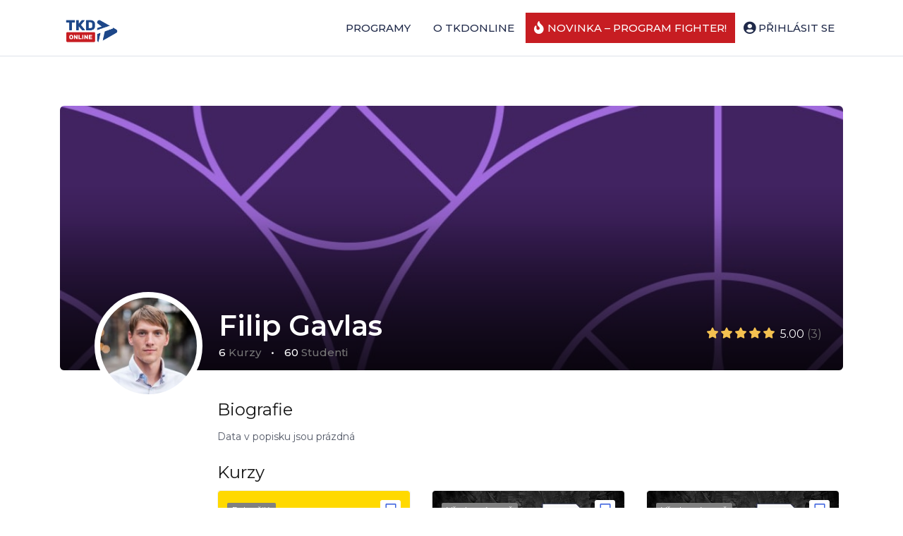

--- FILE ---
content_type: text/html; charset=utf-8
request_url: https://www.google.com/recaptcha/api2/aframe
body_size: 267
content:
<!DOCTYPE HTML><html><head><meta http-equiv="content-type" content="text/html; charset=UTF-8"></head><body><script nonce="XDI7UKV7MhbzDjDdy23T1g">/** Anti-fraud and anti-abuse applications only. See google.com/recaptcha */ try{var clients={'sodar':'https://pagead2.googlesyndication.com/pagead/sodar?'};window.addEventListener("message",function(a){try{if(a.source===window.parent){var b=JSON.parse(a.data);var c=clients[b['id']];if(c){var d=document.createElement('img');d.src=c+b['params']+'&rc='+(localStorage.getItem("rc::a")?sessionStorage.getItem("rc::b"):"");window.document.body.appendChild(d);sessionStorage.setItem("rc::e",parseInt(sessionStorage.getItem("rc::e")||0)+1);localStorage.setItem("rc::h",'1768900911131');}}}catch(b){}});window.parent.postMessage("_grecaptcha_ready", "*");}catch(b){}</script></body></html>

--- FILE ---
content_type: text/css
request_url: https://tkdonline.cz/wp-content/cache/asset-cleanup/css/item/wppb-addons-vd9857b5539e6b166bf32e77c644fad82c015991a.css
body_size: 10897
content:
/*!/wp-content/plugins/wp-pagebuilder/assets/css/wppb-addons.css*/.wppb-clearfix:after{clear:both;content:" ";display:table}.wppb-clearfix:before{content:" ";display:table;clear:both}.wppb-builder-addon{position:relative}.wppb-headline-addon .wppb-addon-title a{text-decoration:none;box-shadow:none}.wppb-headline-addon .wppb-addon-title a:hover,.wppb-headline-addon .wppb-addon-title a:focus{text-decoration:none;box-shadow:none;outline:0;outline-offset:0}.wppb-addon-title a{transition:400ms}.wppb-addon-title{padding:0;margin:0;word-break:break-word}.wppb-image-addon-img{transition:400ms}.wppb-image-addon-content-wrap{width:100%}.wppb-image-addon-content-wrap{margin:0;padding:0}.wppb-addon-image-caption{margin:0;padding:0}.wppb-image-addon-content{position:relative}.wppb-image-addon-content.wppb-imgblock{display:block}.wppb-image-addon-content.wppb-imginline{display:inline}.wppb-image-addon-img{display:block;width:100%;max-width:100%;height:auto;vertical-align:middle}.wppb-addon-image-overlay{position:absolute;top:0;left:0;right:0;bottom:0;opacity:0;transition:opacity 400ms;background-color:rgba(119,219,31,.5);margin:0;display:flex;justify-content:center;align-items:center;z-index:2}.wppb-addon-image-overlay-icon{color:#fff;font-size:24px}.wppb-image-addon-content:hover .wppb-addon-image-overlay{opacity:1}.mfp-close-btn-in .mfp-content .mfp-close{color:#fff;background:none}.wppb-text-block-drop:first-letter{display:block;float:left;font-size:50px;line-height:40px;padding:4px 8px 0 0}.wppb-text-block-content{display:inline-block}.wppb-alert-addon-content{position:relative}.wppb-alert-addon-content .wppb-close-alert{float:right;top:10px;position:absolute;right:15px;border:none;transition:400ms;cursor:pointer;font-size:20px}.wppb-alert-addon-content .wppb-close-alert:hover{color:rgb(189,22,22)}.wppb-alert-title{display:block;font-weight:700}.wppb-alert-desc{display:block}.wppb-close-alert{background:none;padding:0;margin:0;text-shadow:none;color:#000}.wppb-alert-primary{background:rgba(48,113,255,.1);color:#3071ff}.wppb-alert-success{background:rgba(35,207,95,.1);color:#23cf5f}.wppb-alert-info{background:rgba(10,201,201,.1);color:#0ac9c9}.wppb-alert-warning{background:rgba(255,208,18,.1);color:#f5a623}.wppb-alert-danger{background:rgba(255,43,2,.1);color:#ff2b02}.wppb-alert-light{background:#f5f5f5;color:#848e97}.wppb-alert-dark{background:#333a41;color:#fff}.wppb-close-alert:hover,.wppb-close-alert:focus{background:none;color:#222;box-shadow:none;outline:0;outline-offset:0;text-decoration:none;opacity:.75}.wppb-alert-addon-content{padding:12px 20px;border:1px solid transparent;border-radius:4px}.wppb-person-information .wppb-person-name,.wppb-person-information .wppb-person-email,.wppb-person-information .wppb-person-introtext,.wppb-person-information .wppb-person-designation{display:block}.wppb-blocknumber-media{display:-ms-flexbox;display:flex;-ms-flex-align:start;align-items:flex-start}.wppb-blocknumber-number{margin-right:1rem!important}.wppb-blocknumber-body{-ms-flex:1;flex:1}.wppb-blocknumber-title{margin-top:0!important}.wppb-blocknumber-number span{display:inline-block;text-align:center}.wppb-progress{overflow:hidden;height:24px;background-color:#f5f5f5;border-radius:4px}.wppb-progress-label span{float:right}.wppb-progress-bar{float:left;width:40%;height:100%;font-size:12px;line-height:24px;color:#fff;text-align:center;transition:width 1s;overflow:hidden;animation:animate-width;animation-timing-function:cubic-bezier(.35,.95,.67,.99);animation-duration:0.5s;animation-fill-mode:forwards}.wppb-progress-bar-primary{background-color:#3071ff}.wppb-progress-bar-success{background-color:#23cf5f}.wppb-progress-bar-info{background-color:#0ac9c9}.wppb-progress-bar-warning{background-color:#ffd012}.wppb-progress-bar-danger{background-color:#ff2b02}.wppb-progress-bar-light{background-color:#848e97}.wppb-progress-bar-dark{background-color:#333a41}.wppb-progress:nth-of-type(1) .wppb-progress-bar{animation-delay:500ms;-webkit-animation-delay:500ms}.wppb-progress-bar-striped{position:relative}.wppb-progress-bar-striped:after{content:"";position:absolute;top:0;left:0;bottom:0;right:0;background-image:-webkit-gradient(linear,0 0,100% 100%,color-stop(.25,rgba(255,255,255,.2)),color-stop(.25,transparent),color-stop(.5,transparent),color-stop(.5,rgba(255,255,255,.2)),color-stop(.75,rgba(255,255,255,.2)),color-stop(.75,transparent),to(transparent));background-image:-moz-linear-gradient(-45deg,rgba(255,255,255,.2) 25%,transparent 25%,transparent 50%,rgba(255,255,255,.2) 50%,rgba(255,255,255,.2) 75%,transparent 75%,transparent);z-index:0;background-size:50px 50px;border-top-right-radius:8px;border-bottom-right-radius:8px;border-top-left-radius:20px;border-bottom-left-radius:20px;overflow:hidden;animation:animate-width;animation-timing-function:cubic-bezier(.35,.95,.67,.99);animation-duration:0.5s;animation:striped 2s linear infinite}@keyframes striped{100%{background-position:100% 100%}}.progressbar-layout-one .wppb-progress-bar span{position:absolute;right:0;top:-32px}.progressbar-layout-one .wppb-progress,.progressbar-layout-one .wppb-progress-bar{overflow:visible;position:relative}.wppb-progress-percent{color:#999}.progressbar-layout-two .wppb-progress-bar{position:relative;display:table}.progressbar-layout-two .wppb-progress-bar span{margin-top:0;width:auto;height:100%;line-height:100%;vertical-align:middle;display:table-cell;text-align:right;padding-right:8px;color:#fff}.progressbar-layout-three .wppb-progress-bar{position:relative}.progressbar-layout-three .wppb-progress-bar span{position:absolute;right:-20px;top:-100%;margin-top:-25px;padding:0 12px;background:#F4F7F9;color:#555;border-radius:2px;font-weight:700}.progressbar-layout-three .wppb-progress-bar span:after{position:absolute;content:"";left:50%;bottom:-10px;width:auto;margin-left:-5px;height:auto;border-width:5px 6px;border-style:solid;border-color:#F4F7F9 rgba(0,0,0,0) rgba(0,0,0,0) rgba(0,0,0,0)}.progressbar-layout-three .wppb-progress-bar span:before{position:absolute;content:"";width:15px;right:16px;height:15px;border:4px solid #fff;border-radius:100%;top:100%;margin-top:8px;box-shadow:0 2px 4px 0 rgba(0,0,0,.1)}.progressbar-layout-three .wppb-progress,.progressbar-layout-three .wppb-progress-bar{overflow:visible}.progressbar-layout-three .wppb-progress{height:10px!important}@-webkit-keyframes animate-width{0%{width:0}100%{visibility:visible}}@-moz-keyframes animate-width{0%{width:0}100%{visibility:visible}}@keyframes animate-width{0%{width:0}100%{visibility:visible}}@-webkit-keyframes animate-height{0%{height:0}100%{visibility:visible}}@-moz-keyframes animate-height{0%{height:0}100%{visibility:visible}}@keyframes animate-height{0%{height:0}100%{visibility:visible}}.wppb-person-name{font-size:18px;font-weight:700}.wppb-person-information .wppb-person-designation,.wppb-person-information .wppb-person-email{margin-top:2px;display:block;font-size:14px;font-weight:500}.wppb-person-addon .wppb-person-introtext{margin-top:10px}.wppb-person-social{list-style:none;display:block;padding:0;margin:20px 0 0}.wppb-person-social li{display:inline-block;margin:0 10px 0 0}.wppb-person-social-list{display:inline-block;text-align:center}.wppb-person-social li a{text-decoration:none;box-shadow:none;display:block;font-size:14px;line-height:14px;color:#999;transition:400ms}.wppb-person-social li a:hover,.wppb-person-social li a:focus{text-decoration:none;box-shadow:none;outline-offset:0;outline:0}.person-layout-one .wppb-person-social li{margin:0 5px}.wppb-person-addon-img{width:100%;height:auto}.wppb-person-social li a i{text-align:center}.person-layout-one{padding:0 30px;text-align:center}.person-layout-one .wppb-person-addon-img{border-radius:10px}.wppb-person-name{margin-top:20px;font-size:18px}.person-layout-two{text-align:center;color:#fff}.person-layout-two .wppb-person-social li a{color:#fff}.person-layout-two .wppb-person-information-wrap{padding:25px}.person-layout-two .wppb-person-information .wppb-person-name{margin-bottom:10px}.wppb-person-media,.wppb-person-media{display:-webkit-box!important;display:-ms-flexbox!important;display:flex!important;-webkit-box-align:start;-ms-flex-align:start;align-items:flex-start}.wppb-person-media-body{-webkit-box-flex:1;-ms-flex:1;flex:1;padding:0 25px 20px}.person-layout-three .wppb-person-addon-img,.person-layout-four .wppb-person-addon-img{width:180px}.person-layout-four .wppb-person-addon-img{border-radius:100%}.person-layout-layoutone{padding:0 50px;text-align:center}.person-layout-layoutone .wppb-person-name{margin-top:20px;font-size:18px}.person-layout-layouttwo{text-align:center}.person-layout-layouttwo .wppb-person-information .wppb-person-name{font-size:24px;margin-bottom:10px}.person-layout-layouttwo .wppb-person-designation{font-size:16px}.person-layout-layouttwo .wppb-person-social li a{text-align:center}.person-layout-layoutthree .wppb-person-addon-img,.person-layout-layoutfour .wppb-person-addon-img{width:180px}.person-layout-layoutfour .wppb-person-addon-img{border-radius:100%}.wppb-person-content-carousel .slick-slide{margin-right:5px;margin-left:5px;margin-top:5px;margin-bottom:5px}.wppb-person-content-carousel .slick-list{margin-right:-5px;margin-left:-5px;padding:0}.person-layout-layoutone .wppb-person-addon-img{border-radius:10px}.wppb-person-image{line-height:0}.wppb-person-five-wrap{position:relative}.wppb-person-five-overlay{position:absolute;top:0;left:0;width:100%;height:100%;overflow:hidden;padding:30px;display:flex;flex-direction:column;justify-content:space-between;transition:400ms;opacity:0}.wppb-person-five-overlay:after{content:"";position:absolute;left:0;right:0;top:0;bottom:0;opacity:.8;transition:400ms}.wppb-person-five-wrap:hover .wppb-person-five-overlay{opacity:1}.wppb-person-five-overlay .wppb-person-social{align-self:start;margin-top:0;-webkit-transform:translatey(-100px);transform:translatey(-100px);transition:400ms;position:relative;z-index:1}.wppb-person-five-wrap:hover .wppb-person-five-overlay .wppb-person-social{-webkit-transform:translatey(0);transform:translatey(0)}.wppb-person-five-overlay .wppb-person-information{align-self:end;-webkit-transform:translatey(100px);transform:translatey(100px);transition:400ms;position:relative;z-index:1}.wppb-person-five-wrap:hover .wppb-person-information{-webkit-transform:translatey(0);transform:translatey(0)}.wppb-person-five-overlay .wppb-person-designation,.wppb-person-five-overlay .wppb-person-name,.wppb-person-five-overlay .wppb-person-introtext,.wppb-person-five-overlay .wppb-person-email,.wppb-person-five-overlay .wppb-person-social li a{color:#fff}.wppb-person-content-carousel{position:relative}.wppb-person-content-carousel .wppb-carousel-prev,.wppb-person-content-carousel .wppb-carousel-next{position:absolute;top:50%;width:30px;height:30px;background:rgba(0,0,0,.35);color:#fff;line-height:30px;text-align:center;border-radius:2px;z-index:1;cursor:pointer;transition:400ms}.wppb-person-content-carousel .wppb-carousel-prev{right:0;left:auto}.wppb-person-content-carousel .wppb-carousel-next{left:0;right:auto}.wppb-person-content-carousel.nav_style2 .wppb-carousel-next{left:auto;right:35px}.wppb-person-content-carousel.nav_style3 .wppb-carousel-prev{left:35px;right:auto}.wppb-person-content-carousel.nav_style4 .wppb-carousel-prev{left:50%;right:auto;margin-left:2px}.wppb-person-content-carousel.nav_style4 .wppb-carousel-next{right:50%;left:auto;margin-right:2px}.wppb-person-content-carousel .wppb-carousel-prev:hover,.wppb-person-content-carousel .wppb-carousel-next:hover{background:rgba(0,0,0,.75)}.wppb-person-content-carousel .slick-dots{position:absolute;bottom:-25px;display:block;width:100%;padding:0;margin:0;list-style:none;text-align:center}.wppb-person-content-carousel .slick-dots li{position:relative;display:inline-block;width:16px;height:16px;margin:0 3px;padding:0;cursor:pointer}.wppb-person-content-carousel .slick-dots li button{background:#000;border-radius:100%;width:16px;height:16px;padding:0;opacity:.3;transition:400ms}.wppb-person-content-carousel .slick-dots li button:before{display:none}.wppb-person-content-carousel .slick-dots li.slick-active button,.wppb-person-content-carousel .slick-dots li button:hover{opacity:1}.wppb-person-content-in{margin:5px}.wppb-counter-number{font-size:60px;line-height:60px;font-weight:700}.wppb-counter-number,.wppb-count-number-prefix,.wppb-count-number-addition{display:inline-block}.wppb-count-number-prefix,.wppb-count-number-addition{font-size:60px;line-height:60px;font-weight:700;position:relative}.wppb-button-addon-content .wppb-btn-addons{display:inline-block;font-weight:400;text-align:center;white-space:nowrap;vertical-align:middle;user-select:none;padding:8px 12px;font-size:16px;line-height:1.25;border-radius:4px;transition:all 400ms ease}.wppb-btn-custom.wppb-btn-addons,.wppb-btn-carousel1,.wppb-btn-carousel2,.wppb-feature-box-content .wppb-btn-addons,.wppb-btn-image-hover,.wppb-icon-inner,.wppb-btn-forms{position:relative;z-index:2}.wppb-btn-custom.wppb-btn-addons:before,.wppb-btn-carousel1:before,.wppb-btn-carousel2:before,.wppb-feature-box-content .wppb-btn-addons:before,.wppb-btn-image-hover:before,.wppb-icon-inner:before,.wppb-btn-forms:before{position:absolute;left:0;top:0;content:"";width:100%;height:100%;z-index:-2;opacity:0;transition:all 700ms ease}.wppb-btn-custom.wppb-btn-addons:hover:before,.wppb-btn-carousel1:hover:before,.wppb-btn-carousel2:hover:before,.wppb-feature-box-content .wppb-btn-addons:hover:before,.wppb-btn-image-hover:hover:before,.wppb-icon-inner:hover:before,.wppb-btn-forms:hover:before,.wppb-btn-forms:hover:before{opacity:1}.wppb-btn-custom.wppb-btn-addons,.wppb-feature-box-content .wppb-btn-addons,.wppb-image-hover-content .wppb-btn-addons,.wppb-btn-forms{overflow:hidden}.wppb-button-addon-content .wppb-btn-addons{text-decoration:none;box-shadow:none}.wppb-button-addon-content .wppb-btn-addons i{margin-right:4px;margin-left:4px}.wppb-button-addon-content .wppb-btn-gradient{border:none}.wppb-button-addon-content .wppb-btn-addons:hover{text-decoration:none;box-shadow:none}.wppb-button-addon-content .wppb-btn-addons:focus{outline:0;outline-offset:0;box-shadow:none}.wppb-btn-full-no{display:inline-block}.wppb-button-addon-content .wppb-btn-full-yes{display:block;width:100%}.wppb-button-addon-content .wppb-btn-primary{border-color:#0faae4;background:#22b8f0!important;color:#fff}.wppb-button-addon-content .wppb-btn-primary:hover,.wppb-button-addon-content .wppb-btn-primary:focus{border-color:#0d8ab9;color:#fff;background:#0e9cd1!important}.wppb-button-addon-content .wppb-btn-success{color:#fff;background:#23cf5f!important;border-color:#23cf5f}.wppb-button-addon-content .wppb-btn-success:hover,.wppb-button-addon-content .wppb-btn-success:focus{color:#fff;background:#1fae51!important;border-color:#1fae51}.wppb-button-addon-content .wppb-btn-info{color:#fff;background:#0ac9c9!important;border-color:#0ac9c9}.wppb-button-addon-content .wppb-btn-info:hover,.wppb-button-addon-content .wppb-btn-info:focus{color:#fff;background:#09aeae!important;border-color:#09aeae}.wppb-button-addon-content .wppb-btn-warning{color:#fff;background:#ffd012!important;border-color:#ffd012}.wppb-button-addon-content .wppb-btn-warning:hover,.wppb-button-addon-content .wppb-btn-warning:focus{color:#fff;background:#e6bc15!important;border-color:#e6bc15}.wppb-button-addon-content .wppb-btn-danger{color:#fff;background:#ff2b02!important;border-color:#ff2b02}.wppb-button-addon-content .wppb-btn-danger:hover,.wppb-button-addon-content .wppb-btn-danger:focus{color:#fff;background-color:#d72503!important;border-color:#d72503}.wppb-button-addon-content .wppb-btn-light{color:#fff;background:#98a7b5!important;border-color:#98a7b5}.wppb-button-addon-content .wppb-btn-light:hover,.wppb-button-addon-content .wppb-btn-light:focus{color:#fff;background:#7a8793!important;border-color:#7a8793}.wppb-button-addon-content .wppb-btn-dark{color:#fff;border-color:#343a40}.wppb-button-addon-content .wppb-btn-dark:hover,.wppb-button-addon-content .wppb-btn-dark:focus{color:#fff;background:#23272b!important;border-color:#1d2124}.wppb-button-addon-content .wppb-btn-link{font-weight:400;color:#3071ff;border-radius:0}.wppb-button-addon-content .wppb-btn-link:hover,.wppb-button-addon-content .wppb-btn-link:focus{color:#0056b3;text-decoration:underline;background-color:transparent}.wppb-button-addon-content .wppb-btn-addons.wppb-btn-xlarge{padding:10px 20px!important;line-height:1.5;border-radius:5px;font-size:16px}.wppb-button-addon-content .wppb-btn-addons.wppb-btn-xlarge{padding:20px 50px!important;font-size:22px;line-height:1.6;border-radius:6px}.wppb-button-addon-content .wppb-btn-addons.wppb-btn-small{padding:4px 8px!important;line-height:1.5;border-radius:3px;font-size:12px}.wppb-button-addon-content .wppb-btn-addons.wppb-btn-xsmall{padding:2px 5px!important;line-height:1.5;border-radius:2px;font-size:10px}.wppb-button-addon-content .wppb-btn-addons.wppb-btn-square{border-radius:0!important}.wppb-button-addon-content .wppb-btn-addons.wppb-btn-round,.wppb-button-addon-content .wppb-btn-round.wppb-btn-custom.wppb-btn-addons:before{border-radius:100px!important}.wppb-button-addon-content .wppb-btn-addons.wppb-btn-rounded,.wppb-button-addon-content .wppb-btn-rounded.wppb-btn-custom.wppb-btn-addons:before{border-radius:4px!important}.wppb-button-addon-content .wppb-btn-addons.wppb-btn-large{padding:10px 30px;font-size:18px;line-height:1.6}.wppb-button-group{display:inline-block}.wppb-icon-inner{display:inline-block;text-align:center;transition:all .4s}.wppb-testimonial-name{display:block}.wppb-testimonial-name{font-size:16px;margin:0;padding:0;line-height:18px;margin-top:5px}.wppb-testimonial-designation{font-size:12px;margin:0;color:#858585}.wppb-testimonial-introtext{margin-bottom:20px;font-size:16px}.wppb-testimonial-addon-content{transition:400ms}.testimonial-layout-one .wppb-testimonial-information{display:-webkit-box;display:-ms-flexbox;display:flex;-webkit-box-align:start;-ms-flex-align:start;align-items:flex-start}.testimonial-layout-one .wppb-testimonial-image{margin-right:15px}.testimonial-layout-one{padding:40px;border-radius:4px;background:#f6f6f6;border:1px solid #e4e4e4;text-align:left}.testimonial-layout-two,.testimonial-layout-three,.testimonial-layout-four{text-align:center;padding:0 20px}.testimonial-layout-two .wppb-testimonial-image,.testimonial-layout-three .wppb-testimonial-image,.testimonial-layout-four .wppb-testimonial-image{margin-bottom:20px}.testimonial-layout-two .wppb-testimonial-addon-img,.testimonial-layout-three .wppb-testimonial-addon-img{border-radius:100%}.testimonial-layout-four .wppb-testimonial-quote{font-size:72px;color:#ddd;display:inline-block;margin-bottom:15px}.testimonial-layout-four .wppb-testimonial-introtext{font-size:36px;line-height:42px;font-weight:300;margin-bottom:30px}.testimonial-layout-layoutone .wppb-testimonial-information{display:-webkit-box;display:-ms-flexbox;display:flex;-webkit-box-align:start;-ms-flex-align:start;align-items:flex-start}.testimonial-layout-layoutone .wppb-testimonial-image{margin-right:15px}.testimonial-layout-layoutone .wppb-testimonial-information{text-align:left}.title_center .wppb-testimonial-information{-webkit-box-pack:center!important;-ms-flex-pack:center!important;justify-content:center!important}.title_right .wppb-testimonial-information{-webkit-box-pack:end!important;-ms-flex-pack:end!important;justify-content:flex-end!important}.title_left .wppb-testimonial-information{-webkit-box-pack:start!important;-ms-flex-pack:start!important;justify-content:flex-start!important}.testimonial-layout-layouttwo .wppb-testimonial-image{display:inline-block}.testimonial-layout-layoutthree .wppb-testimonial-image{display:inline-block}.testimonial-layout-layouttwo,.testimonial-layout-layoutthree,.testimonial-layout-layoutfour{text-align:center}.testimonial-layout-layoutfour .wppb-testimonial-image{display:inline-block}.testimonial-layout-layoutfour .wppb-testimonial-quote{display:inline-block;margin-bottom:15px}.wppb-testimonial-content-carousel .slick-slide{margin-right:0;margin-left:0;margin-top:0;margin-bottom:0}.wppb-testimonial-content-carousel .slick-list{margin-right:0;margin-left:0}.wppb-testimonial-content-carousel{position:relative}.wppb-testimonial-content-carousel .wppb-carousel-prev,.wppb-testimonial-content-carousel .wppb-carousel-next{position:absolute;top:50%;width:30px;height:30px;background:rgba(0,0,0,.35);color:#fff;line-height:30px;text-align:center;border-radius:2px;z-index:1;cursor:pointer;transition:400ms;font-size:18px}.wppb-testimonial-content-carousel .wppb-carousel-prev{right:0;left:auto}.wppb-testimonial-content-carousel .wppb-carousel-next{left:0;right:auto}.wppb-testimonial-content-carousel .wppb-carousel-prev:hover,.wppb-testimonial-content-carousel .wppb-carousel-next:hover{background:rgba(0,0,0,.75)}.wppb-testimonial-content-carousel .slick-dots{position:absolute;bottom:-25px;display:block;width:100%;padding:0;margin:0;list-style:none;text-align:center}.wppb-testimonial-content-carousel .slick-dots li{position:relative;display:inline-block;width:16px;height:16px;margin:0 5px;padding:0;cursor:pointer}.wppb-testimonial-content-carousel .slick-dots li button{background:#000;border-radius:100%;width:16px;height:16px;padding:0;opacity:.3;transition:400ms}.wppb-testimonial-content-carousel .slick-dots li button:before{display:none}.wppb-testimonial-content-carousel .slick-dots li.slick-active button,.wppb-testimonial-content-carousel .slick-dots li button:hover{opacity:1}.wppb-testimonial-content-in{margin:5px}.wppb-testimonial-content-in:focus,.slick-slide:focus{outline:-webkit-focus-ring-color auto 0}.wppb-testimonial-content-carousel.nav_style2 .wppb-carousel-next{left:auto;right:35px}.wppb-testimonial-content-carousel.nav_style3 .wppb-carousel-prev{left:35px;right:auto}.wppb-testimonial-content-carousel.nav_style4 .wppb-carousel-prev{left:50%;right:auto;margin-left:2px}.wppb-testimonial-content-carousel.nav_style4 .wppb-carousel-next{right:50%;left:auto;margin-right:2px}.wppb-video-content{position:relative}.wppb-video-content .wppb-iframe-drag-overlay{position:absolute;top:0;left:0;width:100%;height:100%;z-index:0}.wppb-embed-responsive{position:relative;display:block;height:0;padding:0;overflow:hidden}.wppb-embed-responsive.wppb-embed-responsive-16by9{padding-bottom:56.25%}.wppb-embed-responsive .wppb-embed-responsive-item,.wppb-embed-responsive embed,.wppb-embed-responsive iframe,.wppb-embed-responsive object{position:absolute;top:0;left:0;bottom:0;height:100%;width:100%;border:0}iframe,svg{max-width:100%}.wppb-feature-box-title{margin:10px 0 12px;padding:0;position:relative}.wppb-feature-box-subtitle{padding:0}.feature-box-left,.feature-box-right{display:flex;align-items:flex-start}.feature-box-left-body,.feature-box-right-body{flex:1}.feature-box-right-body{text-align:right}.feature-box-left-media{margin-right:15px}.feature-box-right-media{margin-left:15px}.wppb-feature-box-icon{text-align:center;display:inline-block;transition:400ms;margin-bottom:8px}.wppb-feature-box-icon i{transition:400ms}.wppb-feature-box-intro p{margin:0}.wppb-feature-box-content .wppb-btn-addons{padding:5px 15px;transition:400ms;display:inline-block;margin-top:20px;font-size:12px}.wppb-feature-box-content .wppb-btn-addons span{margin:0 2px}.feature-icontitle-left .wppb-feature-box-icon,.feature-icontitle-left .wppb-feature-box-img{float:left;margin-right:20px}.feature-icontitle-left .wppb-feature-box-title{display:inline-block}.feature-icontitle-right .wppb-feature-box-icon,.feature-icontitle-right .wppb-feature-box-img{margin-left:20px;display:inline-block}.feature-icontitle-right .wppb-feature-box-title{float:left}.feature-icontitle-six .wppb-feature-box-title{position:relative;margin-bottom:20px;padding-bottom:5px;display:inline-block}.feature-icontitle-six .wppb-feature-box-title:after{content:"";width:50%;height:2px;background:#0180fe;position:absolute;top:100%;margin-top:5px;left:0}.wppb-feature-box-img{line-height:0}.wppb-feature-box-img img{max-width:100%}.feature-icontitle-seven{position:relative;padding-left:25px}.wppb-feature-box-number{position:absolute;left:25px;top:-25px;font-size:72px;line-height:72px;color:#dedede;font-weight:700}.wppb-image-hover-content{box-sizing:border-box;display:flex;position:relative;width:100%;backface-visibility:hidden;overflow:hidden;height:400px;padding:30px 35px 35px}.wppb-image-hover-background{width:100%;height:100%;left:0;position:absolute;top:0}.wppb-image-hover-bg{background-repeat:no-repeat;height:100%;background-size:cover;background-position:center center;transition:500ms}.wppb-image-hover-overlay{width:100%;height:100%;left:0;position:absolute;top:0;opacity:.3}.wppb-image-hover-intro{max-width:100%;width:100%;position:relative}.wppb-image-hover-content .wppb-image-hover-bg{max-width:none;opacity:1;transition:opacity 0.35s,transform 0.35s}.wppb-image-hover-content:hover .wppb-image-hover-overlay{background:none}.image-hover-slideleft .wppb-image-hover-bg{transform:translate3d(-40px,0,0);width:-webkit-calc(100% + 50px);width:calc(100% + 50px)}.wppb-image-hover-content:hover .image-hover-slideleft .wppb-image-hover-bg{transform:translate3d(0,0,0)}.image-hover-slideright .wppb-image-hover-bg{transform:translate3d(0,0,50px);width:-webkit-calc(100% + 50px);width:calc(100% + 50px)}.wppb-image-hover-content:hover .image-hover-slideright .wppb-image-hover-bg{transform:translate3d(-50px,0,0)}.image-hover-slidetop .wppb-image-hover-bg{transform:translate3d(0,-50px,0);height:calc(100% + 50px);height:-webkit-calc(100% + 50px)}.wppb-image-hover-content:hover .image-hover-slidetop .wppb-image-hover-bg{transform:translate3d(0,0,0)}.image-hover-slidebottom .wppb-image-hover-bg{transform:translate3d(0,0,0);height:calc(100% + 50px);height:-webkit-calc(100% + 50px)}.wppb-image-hover-content:hover .image-hover-slidebottom .wppb-image-hover-bg{transform:translate3d(0,-50px,0)}.wppb-image-hover-content:hover .image-hover-zoomout .wppb-image-hover-bg{transform:scale3d(1.18,1.18,1)}.image-hover-zoomin .wppb-image-hover-bg{transform:scale(1.14)}.wppb-image-hover-content:hover .image-hover-zoomin .wppb-image-hover-bg{transform:scale3d(1,1,1)}.wppb-image-hover-title,.wppb-image-hover-subtitle{margin:0;padding:0}.wppb-image-hover-title a{transition:400ms}.wppb-image-hover-title{left:0;width:100%;color:#484c61;line-height:24px;-webkit-transition:-webkit-transform 0.3s,color 0.3s;transition:transform 0.3s,color 0.3s;-webkit-transform:translate3d(0,-50%,0) translate3d(0,5px,0);transform:translate3d(0,-50%,0) translate3d(0,5px,0)}.wppb-image-hover-title-0{opacity:0;-webkit-transition:opacity 0.3s,-webkit-transform 0.3s,color 0.3s;transition:opacity 0.3s,transform 0.3s,color 0.3s}.wppb-image-hover-content:hover .wppb-image-hover-title{-webkit-transform:translate3d(0,-50%,0) translate3d(0,-15px,0);transform:translate3d(0,-50%,0) translate3d(0,-15px,0)}.wppb-image-hover-topleft .wppb-image-hover-content:hover .wppb-image-hover-title,.wppb-image-hover-topcenter .wppb-image-hover-content:hover .wppb-image-hover-title,.wppb-image-hover-topright .wppb-image-hover-content:hover .wppb-image-hover-title{-webkit-transform:translate3d(0,-50%,0) translate3d(0,25px,0);transform:translate3d(0,-50%,0) translate3d(0,25px,0)}.wppb-image-hover-content:hover .wppb-image-hover-title-0{opacity:1}.wppb-image-hover-subtitle{left:0;width:100%;-webkit-transform:translate3d(0,0,0);transform:translate3d(0,0,0);-webkit-transition:-webkit-transform 0.35s;transition:transform 0.35s}.wppb-image-hover-subtitle-0{opacity:0;-webkit-transition:opacity 0.35s,-webkit-transform 0.35s;transition:opacity 0.35s,transform 0.35s}.wppb-image-hover-content:hover .wppb-image-hover-subtitle{-webkit-transform:translate3d(0,-20px,0);transform:translate3d(0,-20px,0)}.wppb-image-hover-content:hover .wppb-image-hover-subtitle-0{opacity:1}.wppb-image-hover-topleft .wppb-image-hover-subtitle,.wppb-image-hover-topcenter .wppb-image-hover-subtitle,.wppb-image-hover-topright .wppb-image-hover-subtitle{-webkit-transform:translate3d(0,0,0);transform:translate3d(0,0,0)}.wppb-image-hover-topleft .wppb-image-hover-content:hover .wppb-image-hover-subtitle,.wppb-image-hover-topcenter .wppb-image-hover-content:hover .wppb-image-hover-subtitle,.wppb-image-hover-topright .wppb-image-hover-content:hover .wppb-image-hover-subtitle{-webkit-transform:translate3d(0,20px,0);transform:translate3d(0,20px,0)}.wppb-image-hover-content .wppb-btn-addons{-webkit-transform:translate3d(0,10px,0);transform:translate3d(0,10px,0);-webkit-transition:opacity 0.40s,-webkit-transform 0.40s,color 0.40s,background 0.40s,border 0.40s,border-radius 0.40s;transition:opacity 0.40s,transform 0.40s,color 0.40s,background 0.40s,border 0.40s,border-radius 0.40s;display:inline-block}.wppb-btn-image-hover{margin-top:5px}.wppb-image-hover-content:hover .wppb-btn-addons{opacity:1;-webkit-transform:translate3d(0,-12px,0);transform:translate3d(0,-12px,0)}.wppb-btn-addons-0{opacity:0;-webkit-transition:opacity 0.40s,-webkit-transform 0.40s,color 0.40s,background 0.40s,border 0.40s,border-radius 0.40s;transition:opacity 0.40s,transform 0.40s,color 0.40s,background 0.40s,border 0.40s,border-radius 0.40s}.wppb-image-hover-content:hover .wppb-btn-addons-0{opacity:1}.wppb-image-hover-topright .wppb-image-hover-content .wppb-btn-addons,.wppb-image-hover-middleright .wppb-image-hover-content .wppb-btn-addons,.wppb-image-hover-bottomright .wppb-image-hover-content .wppb-btn-addons{right:0}.wppb-image-hover-topleft .wppb-image-hover-content:hover .wppb-btn-addons,.wppb-image-hover-topcenter .wppb-image-hover-content:hover .wppb-btn-addons,.wppb-image-hover-topright .wppb-image-hover-content:hover .wppb-btn-addons{-webkit-transform:translate3d(0,30px,0);transform:translate3d(0,30px,0)}.wppb-image-hover-topleft .wppb-image-hover-content .wppb-btn-addons,.wppb-image-hover-topcenter .wppb-image-hover-content .wppb-btn-addons,.wppb-image-hover-topright .wppb-image-hover-content .wppb-btn-addons{-webkit-transform:translate3d(0,10px,0);transform:translate3d(0,10px,0)}.wppb-image-hover-topcenter .wppb-image-hover-content:hover .wppb-btn-addons{-webkit-transform:translate3d(0,30px,0);transform:translate3d(0,30px,0)}.wppb-image-hover-topleft .wppb-image-hover-content{align-items:flex-start;justify-content:flex-start}.wppb-image-hover-middletop .wppb-image-hover-content{align-items:center;justify-content:flex-start}.wppb-image-hover-bottomleft .wppb-image-hover-content{align-items:flex-end;justify-content:flex-start}.wppb-image-hover-topcenter .wppb-image-hover-content{align-items:flex-start;justify-content:center;text-align:center}.wppb-image-hover-middlecenter .wppb-image-hover-content{align-items:center;justify-content:center;text-align:center}.wppb-image-hover-bottomcenter .wppb-image-hover-content{align-items:flex-end;justify-content:center;text-align:center}.wppb-image-hover-topright .wppb-image-hover-content{align-items:flex-start;justify-content:flex-end;text-align:right}.wppb-image-hover-middleright .wppb-image-hover-content{align-items:center;justify-content:flex-end;text-align:right}.wppb-image-hover-bottomright .wppb-image-hover-content{align-items:flex-end;justify-content:flex-end;text-align:right}.wppb-image-hover-one.wppb-image-hover-middletop .wppb-image-hover-content .wppb-image-hover-title{-webkit-transform:translate3d(0,-50%,0) translate3d(0,10px,0);transform:translate3d(0,-50%,0) translate3d(0,10px,0)}.wppb-image-hover-one.wppb-image-hover-middletop .wppb-image-hover-content:hover .wppb-image-hover-title{-webkit-transform:translate3d(0,-50%,0) translate3d(0,-20px,0);transform:translate3d(0,-50%,0) translate3d(0,-20px,0)}.wppb-image-hover-two .wppb-image-hover-intro{height:100%}.wppb-image-hover-two .wppb-image-hover-content:hover .wppb-image-hover-title{-webkit-transform:translate3d(0,-50%,0) translate3d(0,20px,0);transform:translate3d(0,-50%,0) translate3d(0,20px,0)}.wppb-image-hover-two .wppb-image-hover-title{-webkit-transform:translate3d(0,0,0) translate3d(0,0,0);transform:translate3d(0,0,0) translate3d(0,0,0)}.wppb-image-hover-two.wppb-image-hover-topcenter .wppb-image-hover-content:hover .wppb-image-hover-subtitle{-webkit-transform:translate3d(0,-40px,0);transform:translate3d(0,-40px,0)}.wppb-image-hover-two.wppb-image-hover-topcenter .wppb-image-hover-content:hover .wppb-btn-addons{-webkit-transform:translate3d(-50%,10px,0);transform:translate3d(-50%,10px,0)}.wppb-image-hover-two.wppb-image-hover-topleft .wppb-image-hover-content:hover .wppb-image-hover-subtitle,.wppb-image-hover-two.wppb-image-hover-topright .wppb-image-hover-content:hover .wppb-image-hover-subtitle{-webkit-transform:translate3d(0,-40px,0);transform:translate3d(0,-40px,0)}.wppb-image-hover-two.wppb-image-hover-topleft .wppb-image-hover-content:hover .wppb-btn-addons,.wppb-image-hover-two.wppb-image-hover-topright .wppb-image-hover-content:hover .wppb-btn-addons{-webkit-transform:translate3d(0,10px,0);transform:translate3d(0,10px,0)}.wppb-image-hover-two .wppb-image-hover-content:hover .wppb-btn-addons{-webkit-transform:translate3d(0,-20px,0);transform:translate3d(0,-20px,0)}.wppb-image-hover-intro-two{position:absolute;bottom:-25px;width:100%}.wppb-image-hover-three .wppb-image-hover-content:hover .wppb-image-hover-title{-webkit-transform:translate3d(0,0,0) translate3d(0,0,0);transform:translate3d(0,0,0) translate3d(0,0,0)}.wppb-image-hover-three .wppb-image-hover-content:hover .wppb-image-hover-subtitle{-webkit-transform:translate3d(0,10px,0);transform:translate3d(0,10px,0)}.wppb-image-hover-three .wppb-image-hover-content:hover .wppb-btn-addons{-webkit-transform:translate3d(0,20px,0);transform:translate3d(0,20px,0)}.wppb-image-hover-three .wppb-image-hover-subtitle{-webkit-transform:translate3d(0,0,0);transform:translate3d(0,0,0)}.wppb-image-hover-three .wppb-image-hover-intro{height:100%;position:relative;align-items:center;justify-content:center;text-align:center;display:flex}.wppb-image-hover-three .wppb-image-hover-intro:before{position:absolute;content:'';opacity:0;top:0;right:-15px;bottom:0;left:-15px;border-top:1px solid #fff;border-bottom:1px solid #fff;-webkit-transform:scale(0,1);transform:scale(0,1);-webkit-transform-origin:0 0;transform-origin:0 0;-webkit-transition:opacity 0.35s,-webkit-transform 0.35s;transition:opacity 0.35s,transform 0.35s;border-left:none!important;border-right:none!important}.wppb-image-hover-three .wppb-image-hover-intro:after{position:absolute;content:'';opacity:0;top:-15px;right:0;bottom:-15px;left:0;border-right:1px solid #fff;border-left:1px solid #fff;-webkit-transform:scale(1,0);transform:scale(1,0);-webkit-transform-origin:100% 0;transform-origin:100% 0;-webkit-transition:opacity 0.35s,-webkit-transform 0.35s;transition:opacity 0.35s,transform 0.35s;border-top:none!important;border-bottom:none!important}.wppb-image-hover-three .wppb-image-hover-content:hover .wppb-image-hover-intro:before,.wppb-image-hover-three .wppb-image-hover-content:hover .wppb-image-hover-intro:after{opacity:1;-webkit-transform:scale(1);transform:scale(1)}.wppb-image-hover-three .wppb-image-hover-content{padding:40px 50px}.wppb-image-hover-intro-three{position:absolute;z-index:1}.wppb-image-hover-four .wppb-image-hover-intro{height:100%}.wppb-image-hover-intro-four{position:absolute;left:0;width:100%;bottom:0}.wppb-image-hover-four .wppb-image-hover-intro-four .wppb-image-hover-title{position:absolute;left:0;width:100%;bottom:-70px;transform:translate3d(0,0,0) translate3d(0,0,0);transform:translate3d(0,0,0) translate3d(0,0,0);background:rgba(255,255,255,.5);padding:20px 40px}.wppb-image-hover-four .wppb-image-hover-content:hover .wppb-image-hover-intro-four .wppb-image-hover-title{-webkit-transform:translate3d(0,-50%,0) translate3d(0,-10px,0);transform:translate3d(0,-50%,0) translate3d(0,-10px,0)}.wppb-image-hover-four .wppb-image-hover-content{padding:0!important}.wppb-image-hover-four .wppb-image-hover-subtitle{padding:40px 40px 0}.wppb-image-hover-four .wppb-image-hover-content .wppb-btn-addons{margin:0 40px 0}.wppb-image-hover-four .wppb-image-hover-content:hover .wppb-image-hover-title{bottom:-42px}.wppb-image-hover-four .wppb-image-hover-subtitle{margin-top:30%}.wppb-image-hover-four .wppb-image-hover-subtitle{padding-left:40px;padding-right:40px}.wppb-image-hover-four .wppb-btn-addons{margin-left:40px;margin-right:40px}.wppb-image-hover-five .wppb-image-hover-intro{height:100%;position:relative;align-items:center;justify-content:center;text-align:center;display:flex}.wppb-image-hover-intro-five{position:absolute;z-index:1;padding:25px}.wppb-image-hover-five .wppb-image-hover-content .wppb-image-hover-intro::before{position:absolute;top:0;right:0;bottom:0;left:0;border:1px solid #fff;content:'';opacity:0;-webkit-transition:opacity 0.35s,-webkit-transform 0.35s;transition:opacity 0.35s,transform 0.35s;-webkit-transform:scale(0);transform:scale(0)}.wppb-image-hover-five .wppb-image-hover-content:hover .wppb-image-hover-intro::before{opacity:1;-webkit-transform:scale(1);transform:scale(1)}.wppb-image-hover-five .wppb-image-hover-content:hover .wppb-image-hover-title{-webkit-transform:translate3d(0,0,0) translate3d(0,0,0);transform:translate3d(0,0,0) translate3d(0,0,0)}.wppb-image-hover-five .wppb-image-hover-content:hover .wppb-image-hover-subtitle{-webkit-transform:translate3d(0,10px,0);transform:translate3d(0,10px,0)}.wppb-image-hover-five .wppb-image-hover-content:hover .wppb-btn-addons{-webkit-transform:translate3d(0,20px,0);transform:translate3d(0,20px,0)}.wppb-image-hover-five .wppb-image-hover-subtitle{-webkit-transform:translate3d(0,0,0);transform:translate3d(0,0,0)}.wppb-image-hover-six .wppb-image-hover-intro{height:100%}.wppb-image-hover-intro-six{position:absolute;bottom:20px}.wppb-image-hover-six .wppb-image-hover-title{-webkit-transform:translate3d(0,-50%,0) translate3d(0,40px,0);transform:translate3d(0,-50%,0) translate3d(0,40px,0)}.wppb-image-hover-six .wppb-image-hover-content:hover .wppb-image-hover-title{-webkit-transform:translate3d(0,-50%,0) translate3d(0,20px,0);transform:translate3d(0,-50%,0) translate3d(0,20px,0)}.wppb-image-hover-six .wppb-image-hover-title{position:relative;padding-bottom:8px}.wppb-image-hover-six .wppb-image-hover-title:after{position:absolute;top:100%;left:0;width:100%;height:4px;background:#fff;content:'';-webkit-transform:translate3d(0,40px,0);transform:translate3d(0,40px,0);opacity:0;-webkit-transition:opacity 0.35s,-webkit-transform 0.35s;transition:opacity 0.35s,transform 0.35s}.wppb-image-hover-six .wppb-image-hover-content:hover .wppb-image-hover-title:after{opacity:1;-webkit-transform:translate3d(0,0,0);transform:translate3d(0,0,0)}.wppb-image-hover-seven .wppb-image-hover-intro{height:100%;position:relative;align-items:center;justify-content:center;text-align:center;display:flex}.wppb-image-hover-intro-seven{position:absolute;z-index:1;padding:25px}.wppb-image-hover-seven .wppb-image-hover-content .wppb-image-hover-intro::before,.wppb-image-hover-seven .wppb-image-hover-content .wppb-image-hover-intro::after{position:absolute;top:0;right:0;bottom:0;left:0;content:'';opacity:0;-webkit-transition:opacity 0.35s,-webkit-transform 0.35s;transition:opacity 0.35s,transform 0.35s}.wppb-image-hover-seven .wppb-image-hover-content .wppb-image-hover-intro::before{border-top:1px solid #fff;border-bottom:1px solid #fff;-webkit-transform:scale(0,1);transform:scale(0,1);border-left:none!important;border-right:none!important}.wppb-image-hover-seven .wppb-image-hover-content .wppb-image-hover-intro::after{border-right:1px solid #fff;border-left:1px solid #fff;-webkit-transform:scale(1,0);transform:scale(1,0);border-top:none!important;border-bottom:none!important}.wppb-image-hover-seven .wppb-image-hover-content:hover .wppb-image-hover-intro::before,.wppb-image-hover-seven .wppb-image-hover-content:hover .wppb-image-hover-intro::after{opacity:1;-webkit-transform:scale(1);transform:scale(1)}.wppb-image-hover-eight .wppb-image-hover-intro{height:100%;overflow:hidden}.wppb-image-hover-intro-eight{position:absolute;width:100%}.wppb-image-hover-eight .wppb-image-hover-title{-webkit-transform:translate3d(0,-50%,0) translate3d(0,40px,0);transform:translate3d(0,-50%,0) translate3d(0,40px,0)}.wppb-image-hover-eight .wppb-image-hover-content:hover .wppb-image-hover-title{-webkit-transform:translate3d(0,-50%,0) translate3d(0,20px,0);transform:translate3d(0,-50%,0) translate3d(0,20px,0)}.wppb-image-hover-eight .wppb-image-hover-title{position:relative;padding-bottom:8px}.wppb-image-hover-eight .wppb-image-hover-title::after{position:absolute;bottom:0;left:0;width:100%;height:3px;background:#fff;content:'';-webkit-transition:-webkit-transform 0.35s;transition:transform 0.35s;-webkit-transform:translate3d(-100%,0,0);transform:translate3d(-100%,0,0)}.wppb-image-hover-eight .wppb-image-hover-content:hover .wppb-image-hover-title::after{-webkit-transform:translate3d(0,0,0);transform:translate3d(0,0,0)}.wppb-image-hover-eight .wppb-image-hover-content .wppb-image-hover-subtitle{padding:15px 0 0;opacity:0;-webkit-transition:opacity 0.35s,-webkit-transform 0.35s;transition:opacity 0.35s,transform 0.35s;-webkit-transform:translate3d(100%,0,0);transform:translate3d(100%,0,0)}.wppb-image-hover-eight .wppb-image-hover-content:hover .wppb-image-hover-subtitle{opacity:1;-webkit-transform:translate3d(0,0,0);transform:translate3d(0,0,0)}.wppb-flip-box-addon{width:100%}.wppb-flipbox-panel{margin:0 auto;position:relative;-webkit-perspective:1000px;-moz-perspective:1000px;perspective:1000px;-webkit-transform-style:preserve-3d;-moz-transform-style:preserve-3d;transform-style:preserve-3d}.wppb-flipbox-panel .wppb-flipbox-front,.wppb-flipbox-panel .wppb-flipbox-back{width:100%;height:100%;margin:0 auto;padding:20px;overflow:hidden;background-attachment:scroll;background-position:center;background-size:cover;background-repeat:no-repeat}.wppb-flipbox-panel .wppb-flipbox-front{height:100%;position:absolute;width:100%;-webkit-transform-style:preserve-3d;-moz-transform-style:preserve-3d;transform-style:preserve-3d;-webkit-backface-visibility:hidden;-moz-backface-visibility:hidden;backface-visibility:hidden;-webkit-transition:all .6s ease-in-out;-moz-transition:all .6s ease-in-out;-ms-transition:all .6s ease-in-out;-o-transition:all .6s ease-in-out;transition:all .6s ease-in-out;background-size:cover!important;background-repeat:no-repeat!important}.wppb-flipbox-panel .wppb-flipbox-back{height:100%;position:absolute;width:100%;-webkit-transform-style:preserve-3d;-moz-transform-style:preserve-3d;transform-style:preserve-3d;-webkit-backface-visibility:hidden;-moz-backface-visibility:hidden;backface-visibility:hidden;-webkit-transition:all .6s ease-in-out;-moz-transition:all .6s ease-in-out;-ms-transition:all .6s ease-in-out;-o-transition:all .6s ease-in-out;transition:all .6s ease-in-out;background-size:cover!important;background-repeat:no-repeat!important}.wppb-flipbox-panel .flip-box{display:table}.wppb-flipbox-panel .flip-box .flip-box-inner{display:table-cell;vertical-align:middle;position:relative}.flip_right .wppb-flipbox-panel .wppb-flipbox-front{-webkit-transform:rotateX(0deg) rotateY(0deg);-moz-transform:rotateX(0deg) rotateY(0deg);transform:rotateX(0deg) rotateY(0deg)}.flip_right .wppb-flipbox-panel.flip .wppb-flipbox-front{-webkit-transform:rotateX(0deg) rotateY(178deg);-moz-transform:rotateX(0deg) rotateY(178deg);transform:rotateX(0deg) rotateY(178deg)}.flip_right .wppb-flipbox-panel .wppb-flipbox-back{-webkit-transform:rotateX(0deg) rotateY(-178deg);-moz-transform:rotateX(0deg) rotateY(-178deg);transform:rotateX(0deg) rotateY(-178deg)}.flip_right .wppb-flipbox-panel.flip .wppb-flipbox-back{-webkit-transform:none;-moz-transform:none;transform:none}.flip_left .wppb-flipbox-panel .wppb-flipbox-front{-webkit-transform:rotateX(0deg) rotateY(0deg);-moz-transform:rotateX(0deg) rotateY(0deg);transform:rotateX(0deg) rotateY(0deg)}.flip_left .wppb-flipbox-panel.flip .wppb-flipbox-front{-webkit-transform:rotateX(0deg) rotateY(-178deg);-moz-transform:rotateX(0deg) rotateY(-178deg);transform:rotateX(0deg) rotateY(-178deg)}.flip_left .wppb-flipbox-panel .wppb-flipbox-back{-webkit-transform:rotateX(0deg) rotateY(178deg);-moz-transform:rotateX(0deg) rotateY(178deg);transform:rotateX(0deg) rotateY(178deg)}.flip_left .wppb-flipbox-panel.flip .wppb-flipbox-back{-webkit-transform:none;-moz-transform:none;transform:none}.flip_top .wppb-flipbox-panel .wppb-flipbox-front{-webkit-transform:rotateY(0deg) rotateX(0deg);-moz-transform:rotateY(0deg) rotateX(0deg);transform:rotateY(0deg) rotateX(0deg)}.flip_top .wppb-flipbox-panel.flip .wppb-flipbox-front{-webkit-transform:rotateX(178deg) rotateY(0deg);-moz-transform:rotateX(178deg) rotateY(0deg);transform:rotateX(178deg) rotateY(0deg)}.flip_top .wppb-flipbox-panel .wppb-flipbox-back{-webkit-transform:rotateX(-178deg) rotateY(0deg);-moz-transform:rotateX(-178deg) rotateY(0deg);transform:rotateX(-178deg) rotateY(0deg)}.flip_top .wppb-flipbox-panel.flip .wppb-flipbox-back{-webkit-transform:none;-moz-transform:none;transform:none}.flip_bottom .wppb-flipbox-panel .wppb-flipbox-front{-webkit-transform:rotateY(0deg) rotateX(0deg);-moz-transform:rotateY(0deg) rotateX(0deg);transform:rotateY(0deg) rotateX(0deg)}.flip_bottom .wppb-flipbox-panel.flip .wppb-flipbox-front{-webkit-transform:rotateX(-178deg) rotateY(0deg);-moz-transform:rotateX(-178deg) rotateY(0deg);transform:rotateX(-178deg) rotateY(0deg)}.flip_bottom .wppb-flipbox-panel .wppb-flipbox-back{-webkit-transform:rotateX(178deg) rotateY(0deg);-moz-transform:rotateX(178deg) rotateY(0deg);transform:rotateX(178deg) rotateY(0deg)}.flip_bottom .wppb-flipbox-panel.flip .wppb-flipbox-back{-webkit-transform:none;-moz-transform:none;transform:none}.wppb-flip-box-content.fade_style .wppb-flipbox-panel .wppb-flipbox-front,.wppb-flip-box-content.slide_style .wppb-flipbox-panel .wppb-flipbox-front{-webkit-transform:none;-moz-transform:none;transform:none}.fade_style .wppb-flipbox-panel,.slide_style .wppb-flipbox-panel{overflow:hidden;-webkit-perspective:initial;-moz-perspective:initial;perspective:initial;-webkit-transform-style:initial;-moz-transform-style:initial;transform-style:initial}.slide_style.flip_right .wppb-flipbox-panel .wppb-flipbox-back{-webkit-transform:translateX(100%) translateY(0);-moz-transform:translateX(100%) translateY(0);transform:translateX(100%) translateY(0)}.slide_style.flip_right .wppb-flipbox-panel.flip .wppb-flipbox-back{-webkit-transform:translateX(0) translateY(0);-moz-transform:translateX(0) translateY(0);transform:translateX(0) translateY(0)}.fade_style .wppb-flipbox-panel .wppb-flipbox-back,.slide_style .wppb-flipbox-panel .wppb-flipbox-back{-webkit-transform-style:initial;-moz-transform-style:initial;transform-style:initial}.slide_style.flip_left .wppb-flipbox-panel .wppb-flipbox-back{-webkit-transform:translateX(-100%) translateY(0);-moz-transform:translateX(-100%) translateY(0);transform:translateX(-100%) translateY(0)}.slide_style.flip_left .wppb-flipbox-panel.flip .wppb-flipbox-back{-webkit-transform:translateX(0) translateY(0);-moz-transform:translateX(0) translateY(0);transform:translateX(0) translateY(0)}.slide_style.flip_top .wppb-flipbox-panel .wppb-flipbox-back{-webkit-transform:translateX(0) translateY(-100%);-moz-transform:translateX(0) translateY(-100%);transform:translateX(0) translateY(-100%)}.slide_style.flip_top .wppb-flipbox-panel.flip .wppb-flipbox-back{-webkit-transform:translateX(0) translateY(0);-moz-transform:translateX(0) translateY(0);transform:translateX(0) translateY(0)}.slide_style.flip_bottom .wppb-flipbox-panel .wppb-flipbox-back{-webkit-transform:translateX(0) translateY(100%);-moz-transform:translateX(0) translateY(100%);transform:translateX(0) translateY(100%)}.slide_style.flip_bottom .wppb-flipbox-panel.flip .wppb-flipbox-back{-webkit-transform:translateX(0) translateY(0);-moz-transform:translateX(0) translateY(0);transform:translateX(0) translateY(0)}.fade_style .wppb-flipbox-panel .wppb-flipbox-back{-webkit-transform:none;-moz-transform:none;transform:none;opacity:0}.fade_style .wppb-flipbox-panel.flip .wppb-flipbox-back{opacity:1}.threeD-content-wrap{-webkit-perspective:2000;-moz-perspective:2000;-ms-perspective:2000;perspective:2000;-ms-transform:perspective(2000px);-moz-transform:perspective(2000px);-moz-transform-style:preserve-3d;-ms-transform-style:preserve-3d;display:inline-block;width:100%}.threeD-item{height:100%;width:100%;-webkit-transition:.5s;transition:.5s;-webkit-transform-style:preserve-3d;transform-style:preserve-3d;-webkit-transition-timing-function:cubic-bezier(.5,.3,.3,1);transition-timing-function:cubic-bezier(.5,.3,.3,1)}.threeD-content-wrap.flip .threeD-item{-webkit-transform:rotateY(-180deg);transform:rotateY(-180deg);-webkit-transform-style:preserve-3d;transform-style:preserve-3d}.flip_left .threeD-content-wrap.flip .threeD-item{-webkit-transform:rotateY(180deg);transform:rotateY(180deg);-webkit-transform-style:preserve-3d;transform-style:preserve-3d}.flip_top .threeD-content-wrap.flip .threeD-item{-webkit-transform:rotateX(-180deg) rotateY(0deg);transform:rotateX(-180deg) rotateY(0deg);-webkit-transform-style:preserve-3d;transform-style:preserve-3d}.flip_top .threeD-content-wrap .threeD-item .threeD-flip-back{-webkit-transform:rotateX(180deg) rotateY(0deg);transform:rotateX(180deg) rotateY(0deg);-webkit-transform-style:preserve-3d;transform-style:preserve-3d;-webkit-transition:400ms ease-in-out;transition:400ms ease-in-out}.flip_bottom .threeD-content-wrap.flip .threeD-item{-webkit-transform:rotateX(180deg) rotateY(0deg);transform:rotateX(180deg) rotateY(0deg);-webkit-transform-style:preserve-3d;transform-style:preserve-3d}.flip_bottom .threeD-content-wrap .threeD-item .threeD-flip-back{-webkit-transform:rotateX(-180deg) rotateY(0deg);transform:rotateX(-180deg) rotateY(0deg);-webkit-transform-style:preserve-3d;transform-style:preserve-3d;-webkit-transition:400ms ease-in-out;transition:400ms ease-in-out}.threeD-flip-front{z-index:2}.threeD-flip-back{-webkit-transform:rotate3d(0,45,0,180deg);transform:rotate3d(0,45,0,180deg)}.threeD-flip-front,.threeD-flip-back{-webkit-backface-visibility:hidden;backface-visibility:hidden;position:absolute;top:0;left:0;width:100%;height:100%;-webkit-transform-style:preserve-3d;transform-style:preserve-3d;background-size:cover!important;background-repeat:no-repeat!important}.threeD-flip-front .threeD-content-inner,.threeD-flip-back .threeD-content-inner{width:100%;padding:0 50px;box-sizing:border-box;position:absolute;top:50%;transform:translateY(-50%) translateZ(60px);-webkit-transform:translateY(-50%) translateZ(60px);-ms-transform:translateY(-50%) translateZ(60px)}.wppb-flipbox-front.flip-box:before,.wppb-flipbox-back.flip-box:before,.threeD-flip-front:before,.threeD-flip-back:before{content:'';position:absolute;left:0;top:0;height:100%;width:100%}.wppb-flipbox-front.flip-box:before,.threeD-flip-front:before{background-color:#3375dc}.wppb-flip-front-icon,.wppb-flip-back-icon{margin-bottom:20px;background:#fff;color:#3058da;width:80px;height:80px;line-height:90px;border-radius:50px}.wppb-flipbox-back.flip-box:before,.threeD-flip-back:before{background-color:#22cc96}.wppb-flip-front-title,.wppb-flip-front-intro{color:#fff}.wppb-flip-back-title,.wppb-flip-back-intro{color:#fff}.wppb-flipbox-panel,.threeD-item{height:295px}.wppb-flip-front-icon,.wppb-flip-back-icon{text-align:center;display:inline-block;transition:400ms}.wppb-back-view-btn{display:inline-block;padding:5px 20px;background:#fff;border-radius:4px;margin-top:10px;color:#000;transition:400ms}.wppb-back-view-btn:hover{background:#f5f5f5;color:#444}.flip-box-inner .wppb-back-view-btn:hover{box-shadow:none;outline:0;outline-offset:0}.wppb-pie-chart{position:relative;display:inline-block;width:150px;height:150px}.wppb-pie-chart canvas{position:absolute;top:0;left:0}.wppb-pie-chart .wppb-chart-percent{font-size:24px}.wppb-pie-chart .wppb-chart-icon,.wppb-pie-chart .wppb-chart-title,.wppb-pie-chart .wppb-chart-percent{width:100%;height:100%;display:table;text-align:center}.wppb-pie-chart .wppb-chart-icon span,.wppb-pie-chart .wppb-chart-title span,.wppb-pie-chart .wppb-chart-percent span{display:table-cell;vertical-align:middle}.wppb-soundcloud-content,.wppb-soundcloud-addon,.wppb-soundcloud-content iframe{width:100%;border:none}.wppb-pricing-addon-content{position:relative;transition:300ms}.wppb-pricing-wrapper{padding:20px 20px;background:#f5f5f5}.wppb-pricing-title-wrap{padding-top:20px}.wppb-pricing-content{padding:15px 0 20px}.wppb-pricing-wrapper .wppb-pricing-title{padding:0;margin:0}.wppb-pricing-content .wppb-title-period{padding:0;margin:0;font-weight:300;font-size:14px;margin-top:15px;display:inline-block;color:#000}.wppb-pricing-feature{list-style:none;padding:0;margin:30px 0 20px;color:#000}.wppb-title-aditional-info{display:block;color:#9a9a9a;margin:20px 30px 0}.wppb-title-sales-wrapper .wppb-title-sales{text-decoration:line-through;font-size:24px;color:#858585}.wppb-pricing-addon-content .wppb-title-sales-wrapper .wppb-title-currency{color:#858585}.wppb-title-currency{font-size:18px}.wppb-pricing-list i{margin-right:10px}.wppb-pricing-feature .wppb-pricing-list{border-bottom:1px solid rgba(229,229,229,.6);;display:block;padding:6px 12px}.wppb-pricing-feature .wppb-pricing-list:last-child{border-bottom:none}.pricing-layout-one{padding:0 0 50px;background:#fff;border-radius:4px}.pricing-layout-one .wppb-pricing-title-wrap{padding:25px 30px}.pricing-layout-one .wppb-pricing-title,.pricing-layout-two .wppb-pricing-title{color:#fff;margin:0 0 4px}.pricing-layout-one .wppb-pricing-subtitle,.pricing-layout-two .wppb-pricing-subtitle{color:#fff;margin:0}.pricing-layout-two .wppb-title-period,.pricing-layout-two .wppb-pricing-text,.pricing-layout-two .wppb-title-currency{color:#fff}.pricing-layout-one .wppb-title-period,.pricing-layout-two .wppb-title-period{font-size:26px;font-weight:600}.pricing-layout-one .wppb-title-period,.pricing-layout-two .wppb-title-period{font-size:20px;font-weight:400}.pricing-layout-one .wppb-pricing-content{margin-top:35px}.pricing-layout-one .wppb-pricing-feature{padding:0 30px 0}.wppb-pricing-fraction{color:#444;font-size:20px}.wppb-pricing-table-icon{margin:0 0 0;padding:20px}.wppb-pricing-table-icon i{width:70px;height:70px;background:#fff;line-height:70px;border-radius:100%;font-size:24px;color:#000;text-align:center}.wppb-pricing-text-wrapper .wppb-pricing-text{display:inline-block}.wppb-pricing-text{font-size:32px;line-height:32px}.wppb-btn-pricing{margin-top:20px;padding:8px 30px;transition:400ms;border-radius:3px;font-size:14px}.wppb-pricing-list{margin:0}.wppb-btnblock{display:block}.wppb-btninlineblock{display:inline-block}.wppb-btninline{display:inline}.wppb-tab-content p,.wppb-accordion-content p{overflow:hidden}.wppb-social-button{list-style:none;padding:0;margin:0}.wppb-social-button li{padding:0;margin:0}.wppb-social-button li{display:inline-block}.wppb-social-button li a{text-decoration:none;box-shadow:none;padding:10px 20px;background:#0faae4;color:#fff;transition:400ms;display:inline-block;margin:0}.wppb-social-button li a i{margin-right:5px}.wppb-social-standard li a{padding:7px 15px}.wppb-social-large li a{padding:10px 20px}.wppb-social-xlarge li a{padding:15px 30px}.wppb-social-small li a{padding:5px 10px}.wppb-social-xsmall li a{padding:3px 8px}.wppb-social-button .wppb-social-primary{background:#22b8f0;color:#fff}.wppb-social-button .wppb-social-primary:hover{background:#0e9cd1}.wppb-social-button .wppb-social-success{background:#23cf5f;color:#fff}.wppb-social-button .wppb-social-success:hover{background:#1fae51}.wppb-social-button .wppb-social-info{background:#0ac9c9;color:#fff}.wppb-social-button .wppb-social-info:hover{background:#09aeae}.wppb-social-button .wppb-social-warning{background:#ffd012;color:#fff}.wppb-social-button .wppb-social-warning:hover{background:#e6bc15}.wppb-social-button .wppb-social-danger{background:#ff2b02;color:#fff}.wppb-social-button .wppb-social-danger:hover{background:#d72503}.wppb-social-button .wppb-social-light{background:#98a7b5;color:#fff}.wppb-social-button .wppb-social-light:hover{background:#7a8793}.wppb-social-button .wppb-social-dark{background:#23272b;color:#fff}.wppb-social-button .wppb-social-dark:hover{background:#111416}.wppb-social-square li a{border-radius:0}.wppb-social-round li a{border-radius:100px}.wppb-social-rounded li a{border-radius:4px}.wppb-accordion-title{position:relative}.wppb-accordion-title .wppb-toggle-direction{position:absolute;top:50%;-webkit-transform:translateY(-50%) rotate(0);transform:translateY(-50%) rotate(0);transition:transform .3s}.wppb-accordion-title .wppb-toggle-direction.wppb-toggle-right{right:15px}.wppb-accordion-title .wppb-toggle-direction.wppb-toggle-left{left:15px}.wppb-accordion-addon-content .wppb-accordion-title.wppb-toggle-left{padding-left:35px}.wppb-accordion-title{cursor:pointer;position:relative}.wppb-tab-content p,.wppb-accordion-content p{overflow:hidden}.wppb-accordion-item{border:none;border-top-width:0}.wppb-accordion-title .wppb-accordion-title-content+i{margin-left:8px}.wppb-accordion-title i+.wppb-accordion-title-content{margin-left:8px}.wppb-accordion-title.active .wppb-toggle-direction .fa-plus:before{content:"\f068"}.wppb-accordion-title.active .wppb-toggle-direction .fa-plus-circle:before{content:"\f056"}.wppb-accordion-title.active .wppb-toggle-direction .fa-plus-square-o:before{content:"\f147"}.wppb-accordion-title.active .wppb-toggle-direction .fa-plus-square:before{content:"\f146"}.wppb-accordion-title.active .wppb-toggle-direction .fa-arrow-circle-o-right:before{content:"\f01a"}.wppb-accordion-title.active .wppb-toggle-direction .fa-arrow-circle-right:before{content:"\f0ab"}.wppb-accordion-title.active .wppb-toggle-direction .fa-angle-right:before{content:"\f107"}.wppb-accordion-title.active .wppb-toggle-direction .fa-angle-double-right:before{content:"\f103"}.wppb-accordion-title.active .wppb-toggle-direction .fa-chevron-right:before{content:"\f078"}.wppb-accordion-title.active .wppb-toggle-direction .fa-chevron-circle-right:before{content:"\f13a"}.wppb-accordion-title.active .wppb-toggle-direction .fa-caret-right:before{content:"\f0d7"}ul.wppb-tab-nav{margin:0;padding:0;list-style:none;font-size:0}ul.wppb-tab-nav .wppb-tab-nav-list{background:none;color:#222;display:inline-block;cursor:pointer;transition:400ms;font-size:14px}ul.wppb-tab-nav .wppb-tab-nav-list i{transition:400ms}ul.wppb-tab-nav .wppb-tab-nav-list.active .wppb-tab-nav-list-wrap,ul.wppb-tab-nav .wppb-tab-nav-list:hover .wppb-tab-nav-list-wrap{color:#222}.wppb-tab-content{display:none;padding:0}.wppb-tab-content.active{display:inherit}.wppb-nav-top .wppb-tab-title-content,.wppb-nav-bottom .wppb-tab-title-content{display:block}ul.wppb-tab-nav .wppb-tab-nav-list.wppb-nav-top,ul.wppb-tab-nav .wppb-tab-nav-list.wppb-nav-bottom{text-align:center}.wppb-nav-top i,.wppb-nav-bottom i{display:inline-block;text-align:center;margin-right:0}.wppb-nav-left .wppb-tab-title-content{margin-left:5px}.wppb-nav-right .wppb-tab-title-content{margin-right:5px}.wppb-tab-content img{padding-top:0;padding-bottom:0;margin-top:0;margin-bottom:0}.wppb-tab-subtitle-content{display:block}.horizontal-tab ul.wppb-tab-nav{display:-webkit-box;display:-ms-flexbox;display:flex}.horizontal-tab .wppb-tab-nav-list-wrap{display:flex;height:100%;align-items:center}.horizontal-tab .wppb-tab-nav-list-wrap div{width:100%}.horizontalcenter .wppb-tab-nav{-webkit-box-pack:center;-ms-flex-pack:center;justify-content:center}.horizontalleft .wppb-tab-nav{-webkit-box-pack:start;-ms-flex-pack:start;justify-content:flex-start}.horizontalright .wppb-tab-nav{-webkit-box-pack:end;-ms-flex-pack:end;justify-content:flex-end}.horizontal-tab.horizontalbottom{display:flex;-webkit-box-orient:vertical;-webkit-box-direction:reverse;-ms-flex-direction:column-reverse;flex-direction:column-reverse}.wppb-tab-addon-content.vertical-tab{display:-webkit-flex;display:-ms-flexbox;display:flex}.vertical-tab .verticaltop{-webkit-box-align:start!important;-ms-flex-align:start!important;align-items:flex-start!important}.verticalcenter{-webkit-box-align:center!important;-ms-flex-align:center!important;align-items:center!important}.verticalbottom{-webkit-box-align:end!important;-ms-flex-align:end!important;align-items:flex-end!important}.vertical-tab ul.wppb-tab-nav{width:25%;-ms-flex-negative:0;-webkit-flex-shrink:0;flex-shrink:0}.vertical-tab .wppb-tab-content-wrap{-webkit-flex-grow:1;-ms-flex-positive:1;flex-grow:1}.vertical-tab ul.wppb-tab-nav .wppb-tab-nav-list{width:100%}.vertical-tab.verticalright{-webkit-box-orient:horizontal;-webkit-box-direction:reverse;-ms-flex-direction:row-reverse;flex-direction:row-reverse}.horizontal-tab .wppb-tab-nav li{margin-bottom:-1px}ul.wppb-tab-nav .wppb-tab-nav-list.active .wppb-tab-nav-list-wrap{border-bottom-color:transparent!important}.horizontal-tab.horizontalbottom .wppb-tab-nav li{margin-top:-1px}.vertical-tab ul.wppb-tab-nav{border-bottom:1px solid #e5e5e5}ul.wppb-tab-nav .wppb-tab-nav-list .wppb-tab-nav-list-wrap{border-bottom:none}.horizontal-tab.horizontalbottom ul.wppb-tab-nav .wppb-tab-nav-list .wppb-tab-nav-list-wrap{border-top:none}.vertical-tab.verticalleft .wppb-tab-content-wrap{border-left:none}.vertical-tab.verticalright .wppb-tab-content-wrap{border-right:none}.vertical-tab .wppb-tab-nav li{margin:0}.vertical-tab ul.wppb-tab-nav .wppb-tab-nav-list .wppb-tab-nav-list-wrap{border-bottom:1px solid #e5e5e5;border-left:none;border-right:none}.vertical-tab ul.wppb-tab-nav .wppb-tab-nav-list:first-child .wppb-tab-nav-list-wrap{border-top:none!important}.vertical-tab.verticalleft ul.wppb-tab-nav .wppb-tab-nav-list.active .wppb-tab-nav-list-wrap,.vertical-tab.verticalleft ul.wppb-tab-nav .wppb-tab-nav-list.active .wppb-tab-nav-list-wrap:hover{border-right-color:transparent}.vertical-tab.verticalright ul.wppb-tab-nav .wppb-tab-nav-list.active .wppb-tab-nav-list-wrap,.vertical-tab.verticalright ul.wppb-tab-nav .wppb-tab-nav-list.active .wppb-tab-nav-list-wrap:hover{border-left-color:transparent}.horizontal-tab .wppb-tab-content-wrap{border-top:none!important}.horizontal-tab.horizontalbottom .wppb-tab-content-wrap{border-bottom:none!important}.wppb-carousel-content-wrap{display:-webkit-box;display:-ms-flexbox;display:flex;-ms-flex-wrap:wrap;flex-wrap:wrap;-ms-flex-line-pack:center;align-content:center;align-items:center;position:relative;z-index:1}.wppb-carousel-content-wrap .wppb-container{display:-webkit-flex;display:-ms-flexbox;display:flex;margin-right:auto;margin-left:auto;position:relative;width:100%}.right_media .wppb-carousel-content-in{padding-right:40px;margin-right:auto}.left_media .wppb-carousel-content-in{padding-left:40px}.right_media .wppb-carousel-content-in,.left_media .wppb-carousel-content-in{margin-top:20px}.wppb-carousel-title{font-weight:200;font-size:24px;line-height:1;padding:0;margin:0}.wppb-carousel-subtitle{font-weight:500;font-size:48px;line-height:1;margin:10px 0 20px;padding:0}.wppb-carousel-btn{padding:8px 20px;transition:400ms;margin-top:30px;display:inline-block}.wppb-carousel-content-in.wppb-carousel-content-middle{width:100%}.wppb-carousel-media,.wppb-carousel-content-in,.wppb-video-slide{width:50%}.wppb-video-slide{width:100%}.wppb-video-slide iframe{width:100%;border:none}.wppb-carousel .slick-dots li button:before{display:none}.wppb-carousel .slick-arrow{position:absolute;line-height:40px;text-align:center;border-radius:2px;z-index:1;cursor:pointer;font-size:22px;transition:400ms;opacity:.6;margin-top:-20px}.wppb-carousel .slick-arrow:hover{opacity:1}.wppb-carousel .wppb-carousel-prev{left:15px;right:auto}.wppb-carousel .wppb-carousel-next{right:15px;left:auto}.wppb-carousel.stick-dots.slick-dotted{margin-bottom:0}.wppb-carousel-media-right{text-align:right}.wppb-carousel .wppb-carousel-media-right img{display:inline-block}.wppb-carousel-overlay{position:absolute;left:0;top:0;height:100%;width:100%;content:"";z-index:-1;opacity:.8}.wppb-carousel.stick-dots .slick-dots li button{padding:0}.wppb-carousel.stick-dots .slick-dots.active li button{opacity:.5}@media (max-width:768px){.wppb-carousel-content-wrap .wppb-container{display:inline-block}.wppb-carousel-media,.wppb-carousel-content-in{width:100%}.wppb-carousel-content-in,.wppb-carousel-media{margin-top:30px;margin-bottom:30px}.left_media .wppb-carousel-content-in{padding-left:0}}.wppb-video-popup-icon{display:inline-block;text-align:center;transition:400ms}.wppb-video-popup-icon i{transition:400ms;margin-left:4px}.wppb-video-popup-wrap{display:-webkit-box!important;display:-ms-flexbox!important;display:flex!important;-webkit-box-align:center!important;-ms-flex-align:center!important;align-items:center!important}.wppb-video-popup-wrap.mdvideo_left{-webkit-box-pack:start!important;-ms-flex-pack:start!important;justify-content:flex-start!important}.wppb-video-popup-wrap.mdvideo_center{-webkit-box-pack:center!important;-ms-flex-pack:center!important;justify-content:center!important}.wppb-video-popup-wrap.mdvideo_right{-webkit-box-pack:end!important;-ms-flex-pack:end!important;justify-content:flex-end!important}@media (max-width:991px){.wppb-video-popup-wrap.smvideo_left{-webkit-box-pack:start!important;-ms-flex-pack:start!important;justify-content:flex-start!important}.wppb-video-popup-wrap.smvideo_center{-webkit-box-pack:center!important;-ms-flex-pack:center!important;justify-content:center!important}.wppb-video-popup-wrap.smvideo_right{-webkit-box-pack:end!important;-ms-flex-pack:end!important;justify-content:flex-end!important}}@media (max-width:767px){.wppb-video-popup-wrap.xsvideo_left{-webkit-box-pack:start!important;-ms-flex-pack:start!important;justify-content:flex-start!important}.wppb-video-popup-wrap.xsvideo_center{-webkit-box-pack:center!important;-ms-flex-pack:center!important;justify-content:center!important}.wppb-video-popup-wrap.xsvideo_right{-webkit-box-pack:end!important;-ms-flex-pack:end!important;justify-content:flex-end!important}}.wppb-video-popup-content{margin:0 15px}.wppb-addons-col{display:-webkit-box;display:-ms-flexbox;display:flex;-ms-flex-wrap:wrap;flex-wrap:wrap;margin-left:calc(-20px/2);margin-right:calc(-20px/2)}.wppb-addons-col>div{padding-right:calc(20px/2);padding-left:calc(20px/2);padding-bottom:30px}.wppb-post-grid-img{position:relative}.wppb-post-grid-img img{height:auto}.wppb-post-grid-img .wppb-post-grid-overlay{position:absolute;width:100%;height:100%;top:0;left:0;padding:20px;-webkit-backface-visibility:hidden;backface-visibility:hidden;overflow:hidden;pointer-events:none}.wppb-post-grid-overlay .wppb-post-grid-overlay-content{position:absolute;bottom:0;left:0;padding:0 25px 10px;z-index:3;width:100%;pointer-events:none;transition:bottom 0.3s;-webkit-backface-visibility:hidden;backface-visibility:hidden}.wppb-post-grid-overlay:after{content:"";position:absolute;z-index:1;left:0;right:0;bottom:0;height:65%;transition:opacity 0.2s;background-image:linear-gradient(to bottom,transparent,rgba(0,0,0,.8));-webkit-backface-visibility:hidden;backface-visibility:hidden}.wppb-postmeta-sept{display:inline-block}.wppb-post-grid-title a,.wppb-post-grid-meta a,.wppb-post-grid-btn,.wppb-posts-addon-loadmore-btn,.wppb-posts-paginate-link{transition:400ms}.wppb-posts-paginate-link-disable{opacity:.5;pointer-events:none}.wppb-posts-addon-loadmore-btn{display:inline-block}.wppb-post-grid-btn{display:inline-block}.wppb-post-grid-title{font-size:20px;padding:0}.wppb-post-grid-meta{font-size:12px;pointer-events:auto}.wppb-addons-col-xs1{-webkit-box-flex:0;-ms-flex:0 0 100%;flex:0 0 100%;max-width:100%}.wppb-addons-col-xs2{-webkit-box-flex:0;-ms-flex:0 0 50%;flex:0 0 50%;max-width:50%}.wppb-addons-col-xs3{-webkit-box-flex:0;-ms-flex:0 0 33.333333%;flex:0 0 33.333333%;max-width:33.333333%}.wppb-addons-col-xs4{-webkit-box-flex:0;-ms-flex:0 0 25%;flex:0 0 25%;max-width:25%}.wppb-addons-col-xs5{-webkit-box-flex:0;-ms-flex:0 0 20%;flex:0 0 20%;max-width:20%}.wppb-addons-col-xs6{-webkit-box-flex:0;-ms-flex:0 0 16.66667%;flex:0 0 16.66667%;max-width:16.66667%}.wppb-addons-col-xs7{-webkit-box-flex:0;-ms-flex:0 0 14.258714%;flex:0 0 14.258714%;max-width:14.258714%}.wppb-addons-col-xs8{-webkit-box-flex:0;-ms-flex:0 0 12.5%;flex:0 0 12.5%;max-width:12.5%}@media (min-width:576px){.wppb-addons-col-sm1{-webkit-box-flex:0;-ms-flex:0 0 100%;flex:0 0 100%;max-width:100%}.wppb-addons-col-sm2{-webkit-box-flex:0;-ms-flex:0 0 50%;flex:0 0 50%;max-width:50%}.wppb-addons-col-sm3{-webkit-box-flex:0;-ms-flex:0 0 33.333333%;flex:0 0 33.333333%;max-width:33.333333%}.wppb-addons-col-sm4{-webkit-box-flex:0;-ms-flex:0 0 25%;flex:0 0 25%;max-width:25%}.wppb-addons-col-sm5{-webkit-box-flex:0;-ms-flex:0 0 20%;flex:0 0 20%;max-width:20%}.wppb-addons-col-sm6{-webkit-box-flex:0;-ms-flex:0 0 16.66667%;flex:0 0 16.66667%;max-width:16.66667%}.wppb-addons-col-sm7{-webkit-box-flex:0;-ms-flex:0 0 14.258714%;flex:0 0 14.258714%;max-width:14.258714%}.wppb-addons-col-sm8{-webkit-box-flex:0;-ms-flex:0 0 12.5%;flex:0 0 12.5%;max-width:12.5%}}@media (min-width:992px){.wppb-addons-col-md1{-webkit-box-flex:0;-ms-flex:0 0 100%;flex:0 0 100%;max-width:100%}.wppb-addons-col-md2{-webkit-box-flex:0;-ms-flex:0 0 50%;flex:0 0 50%;max-width:50%}.wppb-addons-col-md3{-webkit-box-flex:0;-ms-flex:0 0 33.333333%;flex:0 0 33.333333%;max-width:33.333333%}.wppb-addons-col-md4{-webkit-box-flex:0;-ms-flex:0 0 25%;flex:0 0 25%;max-width:25%}.wppb-addons-col-md5{-webkit-box-flex:0;-ms-flex:0 0 20%;flex:0 0 20%;max-width:20%}.wppb-addons-col-md6{-webkit-box-flex:0;-ms-flex:0 0 16.66667%;flex:0 0 16.66667%;max-width:16.66667%}.wppb-addons-col-md7{-webkit-box-flex:0;-ms-flex:0 0 14.258714%;flex:0 0 14.258714%;max-width:14.258714%}.wppb-addons-col-md8{-webkit-box-flex:0;-ms-flex:0 0 12.5%;flex:0 0 12.5%;max-width:12.5%}}.wppb-posts-addon-content{position:relative}.wppb-posts-addon-pagination{z-index:4}.wppb-post-grid-spinner{display:inline-block;position:absolute;height:100%;width:100%;top:0;background:rgba(255,255,255,.5);transition:500ms;z-index:3}.wppb-post-grid-spin{width:50px;height:50px;margin:100px auto;top:50%;position:absolute;left:50%;margin-top:-60px;margin-left:-30px;z-index:1}.wppb-post-grid-spin>div{width:33%;height:33%;float:left;-webkit-animation:sk-cubeGridScaleDelay 1.3s infinite ease-in-out;animation:sk-cubeGridScaleDelay 1.3s infinite ease-in-out}.wppb-post-grid-spin div:nth-child(1){-webkit-animation-delay:0.2s;animation-delay:0.2s;background-color:#3666E4}.wppb-post-grid-spin div:nth-child(2){-webkit-animation-delay:0.3s;animation-delay:0.3s;background:#59d693}.wppb-post-grid-spin div:nth-child(3){-webkit-animation-delay:0.4s;animation-delay:0.4s;background:#1c9ef1}.wppb-post-grid-spin div:nth-child(4){-webkit-animation-delay:0.1s;animation-delay:0.1s;background:#9AC7A0}.wppb-post-grid-spin div:nth-child(5){-webkit-animation-delay:0.2s;animation-delay:0.2s;background:#3666E4}.wppb-post-grid-spin div:nth-child(6){-webkit-animation-delay:0.3s;animation-delay:0.3s;background:#59d693}.wppb-post-grid-spin div:nth-child(7){-webkit-animation-delay:0s;animation-delay:0s;background:#C4E7AF}.wppb-post-grid-spin div:nth-child(8){-webkit-animation-delay:0.1s;animation-delay:0.1s;background:#9AC7A0}.wppb-post-grid-spin div:nth-child(9){-webkit-animation-delay:0.2s;animation-delay:0.2s;background:#3666E4}@-webkit-keyframes sk-cubeGridScaleDelay{0%,70%,100%{-webkit-transform:scale3D(1,1,1);transform:scale3D(1,1,1)}35%{-webkit-transform:scale3D(0,0,1);transform:scale3D(0,0,1)}}@keyframes sk-cubeGridScaleDelay{0%,70%,100%{-webkit-transform:scale3D(1,1,1);transform:scale3D(1,1,1)}35%{-webkit-transform:scale3D(0,0,1);transform:scale3D(0,0,1)}}.wppb-form-field-wrap .wppb-form-field-label{display:block;margin:0 0 5px;color:#454545;line-height:1;font-size:14px;font-weight:500}.wppb-btn-forms{cursor:pointer;transition:400ms;border:none;box-shadow:none}.wppb-form-field-input input,.wppb-form-field-email input,.wppb-form-field-textarea textarea{width:100%;padding:8px 15px;border:none;font-size:14px}.wppb-form-field-radio,.wppb-form-field-checkbox{color:#454545;position:relative;display:inline-block;margin-right:15px;vertical-align:top}.wppb-form-field-wrap .wppb-form-field-radio input,.wppb-form-field-wrap .wppb-form-field-checkbox input{margin-right:3px}.wppb-form-field-wrap .wppb-form-field-checkbox label,.wppb-form-field-wrap .wppb-form-field-radio label{margin-bottom:5px}.wppb-form-field-wrap .wppb-form-field-radio label,.wppb-form-field-wrap .wppb-form-field-checkbox label{position:relative;padding-left:20px}.wppb-form-field-wrap .wppb-form-field-radio input[type="radio"]:checked+label:before,.wppb-form-field-wrap .wppb-form-field-checkbox input[type="checkbox"]:checked+label:before{content:'';width:14px;height:14px;position:absolute;background:#00a7ff;left:0;top:6px;border-radius:100%;z-index:1;pointer-events:none}.wppb-form-field-wrap .wppb-form-field-radio label:after,.wppb-form-field-wrap .wppb-form-field-checkbox label:after{content:'';width:14px;height:14px;position:absolute;left:0;top:6px;border:2px solid;border-radius:100%;box-sizing:border-box;color:#e2e2e2;background:transparent;pointer-events:none}.wppb-form-field-wrap .wppb-form-field-radio input[type="radio"],.wppb-form-field-wrap .wppb-form-field-checkbox input[type="checkbox"]{cursor:pointer;position:absolute;width:100%;height:100%;z-index:1;opacity:0}.wppb-form-field-select select{color:#454545;background-color:transparent;border:none;margin:0;width:100%;border:none;height:40px;border-radius:0}.wppb-form-field-item-wrap{display:-webkit-box;display:-ms-flexbox;display:flex;-ms-flex-wrap:wrap;flex-wrap:wrap}.wppb-form-field-textarea textarea{height:150px}.wppb-btn-forms i{margin-right:3px}.wppb-btn-forms span+i{margin-right:0;margin-left:3px}.wppb-textarea-disbale-0 textarea{resize:none}.wppb-form-btn-wrap{position:relative}.wppb-btn-forms{position:relative}.wppb-btn-forms .wppb-font-sync{font-weight:700}.wppb-global-form-content select,.wppb-global-form-content ul.wpuf-form.form-label-above li.field-size-medium .wpuf-fields,.wppb-global-form-content ul.wpuf-form li .wpuf-fields select,ul.wpuf-form li .wpuf-fields select,.wpcf7-select{width:100%;height:44px}.wppb-global-form-content .wpuf-form,.wpuf-form{list-style:none;padding:0;margin:0}span.wppb-form-field-item.wppb-form-field-select select{-webkit-appearance:none;height:auto}span.wppb-form-field-item.wppb-form-field-select{position:relative}span.wppb-form-field-item.wppb-form-field-select:after{content:"";display:block;width:0;height:0;border-color:#000 transparent transparent transparent;border-width:6px 3px 6px 3px;border-style:solid;position:absolute;right:10px;top:50%;margin-top:-2.5px}.wppb-global-form-content input:focus,.wppb-global-form-content textarea:focus,span.wppb-form-field-item.wppb-form-field-select select{outline:0}.wppb-global-form-content .wpuf-form-add.wpuf-style ul.wpuf-form .wpuf-submit input[type=submit],.wpuf-form-add.wpuf-style ul.wpuf-form .wpuf-submit input[type=submit]{box-shadow:none;text-shadow:none}.wppb-global-form-content ul.wpuf-form li .wpuf-fields input[type=text],.wppb-global-form-content ul.wpuf-form li .wpuf-fields input[type=email],.wppb-global-form-content ul.wpuf-form li .wpuf-fields textarea,.wppb-global-form-content ul.wpuf-form li .wpuf-fields input[type=url],ul.wpuf-form li .wpuf-fields input[type=text],ul.wpuf-form li .wpuf-fields input[type=email],ul.wpuf-form li .wpuf-fields textarea,ul.wpuf-form li .wpuf-fields input[type=url]{box-shadow:none}.wppb-global-form-content ul.wpuf-form li .wpuf-fields input[type=text],.wppb-global-form-content ul.wpuf-form li .wpuf-fields input[type=password],.wppb-global-form-content ul.wpuf-form li .wpuf-fields input[type=email],.wppb-global-form-content ul.wpuf-form li .wpuf-fields input[type=url],.wppb-global-form-content ul.wpuf-form li .wpuf-fields input[type=number],.wppb-global-form-content ul.wpuf-form li .wpuf-fields textarea,ul.wpuf-form li .wpuf-fields input[type=text],ul.wpuf-form li .wpuf-fields input[type=password],ul.wpuf-form li .wpuf-fields input[type=email],ul.wpuf-form li .wpuf-fields input[type=url],ul.wpuf-form li .wpuf-fields input[type=number],ul.wpuf-form li .wpuf-fields textarea{width:100%}.wppb-global-form-content ul.wpuf-form.form-label-above li .wpuf-label,ul.wpuf-form.form-label-above li .wpuf-label{margin-bottom:0}.wppb-global-form-content ul.wpuf-form li,ul.wpuf-form li{margin-bottom:0;padding:0}.wppb-global-form-content ul.wpuf-form li .wpuf-fields .wpuf-name-field-wrap.format-first-last .wpuf-name-field-first-name,ul.wpuf-form li .wpuf-fields .wpuf-name-field-wrap.format-first-last .wpuf-name-field-first-name{float:left;width:48%}.wppb-global-form-content ul.wpuf-form li .wpuf-fields .wpuf-name-field-wrap.format-first-last .wpuf-name-field-last-name,ul.wpuf-form li .wpuf-fields .wpuf-name-field-wrap.format-first-last .wpuf-name-field-last-name{float:right;width:48%}.wppb-btn-forms{font-weight:400}.wppb-btn-forms.wppb-btn-full-yes{display:block;width:100%}

--- FILE ---
content_type: text/css
request_url: https://tkdonline.cz/wp-content/cache/asset-cleanup/css/item/imgareaselect-v56454514d14683b06c9a3fe9c0b490de8552e335.css
body_size: 279
content:
/*!/wp-includes/js/imgareaselect/imgareaselect.css*/.imgareaselect-border1{background:url([data-uri]) repeat-y left top}.imgareaselect-border2{background:url([data-uri]) repeat-x left top}.imgareaselect-border3{background:url([data-uri]) repeat-y right top}.imgareaselect-border4{background:url([data-uri]) repeat-x left bottom}.imgareaselect-border1,.imgareaselect-border2,.imgareaselect-border3,.imgareaselect-border4{filter:alpha(opacity=50);opacity:.5}.imgareaselect-handle{background-color:#fff;border:solid 1px #000;filter:alpha(opacity=50);opacity:.5}.imgareaselect-outer{background-color:#000;filter:alpha(opacity=50);opacity:.5}

--- FILE ---
content_type: text/css
request_url: https://tkdonline.cz/wp-content/cache/asset-cleanup/css/item/woocommerce-css-v05edd72b0bcab5e31e186418eb43387db99921e7.css
body_size: 7311
content:
/*!/wp-content/themes/docent/css/woocommerce.css*/.woocommerce #respond input#submit.loading::after,.woocommerce a.button.loading::after,.woocommerce button.button.loading::after,.woocommerce input.button.loading::after{top:auto}.woocommerce ul.products li.product,.woocommerce-page ul.products li.product{margin:0;padding:0 15px;margin-bottom:40px;float:left;position:relative;width:25%}.woocommerce .products ul,.woocommerce ul.products{margin:0 -15px}.woocommerce .woocommerce-result-count,.woocommerce-page .woocommerce-result-count{color:#6c6d8b;font-size:14px;font-weight:400;font-style:normal;font-stretch:normal;line-height:1.71;letter-spacing:normal}.woocommerce .woocommerce-ordering,.woocommerce .woocommerce-result-count{margin:0 0 30px}.woocommerce .woocommerce-ordering,.woocommerce-page .woocommerce-ordering{border-radius:3px;font-size:14px}.woocommerce .woocommerce-ordering select{padding:17px;font-size:14px;color:#6c6d8b;font-size:14px;font-weight:400;font-style:normal;font-stretch:normal;line-height:1.71;letter-spacing:normal;border-radius:3px!important;background:#fff;border-color:rgba(108,109,139,.25);height:36px}.woocommerce .themeum-pagination{margin-top:30px}.woocommerce div.product div.images div.thumbnails{padding-top:20px;margin-left:0;margin-right:-20px}.woocommerce-account .woocommerce-MyAccount-navigation{width:23%}body.woocommerce-account .woocommerce-MyAccount-navigation ul{margin:0;padding:0;list-style:none}body.woocommerce-account .woocommerce-MyAccount-navigation ul li a{color:#666;display:block;padding:5px 20px;border-radius:3px}body.woocommerce-account .woocommerce-MyAccount-navigation ul li.is-active a{display:block;color:#fff}.variation_button .fas.fa-check{display:none}.variation_button.selected .fas.fa-check{display:block;line-height:17px}.docent-add-to-cart .woocommerce-product-details__short-description{display:none}.woocommerce .star-rating{float:left;width:100%}.woocommerce{font-family:Montserrat}.woocommerce #respond input#submit.alt,.woocommerce a.button.alt,.woocommerce button.button.alt,.woocommerce input.button.alt,.woocommerce #respond input#submit.alt:hover,.woocommerce a.button.alt:hover,.woocommerce button.button.alt:hover,.woocommerce input.button.alt:hover{background-color:var(--tutor-primary-color)}.woocommerce #respond input#submit.alt:hover,.woocommerce a.button.alt:hover,.woocommerce button.button.alt:hover,.woocommerce input.button.alt:hover{background-color:#093298}select,input[type="text"],input[type="password"],input[type="datetime"],input[type="datetime-local"],input[type="date"],input[type="month"],input[type="time"],input[type="week"],input[type="number"],input[type="email"],input[type="url"],input[type="search"],input[type="tel"],input[type="color"],.uneditable-input{font-size:14px;font-weight:700}.woocommerce textarea{display:inline}.woocommerce input[type="text"],.woocommerce input[type="email"]{width:100%;background:transparent;color:#7e879a;border:1px solid #7e879a}.woocommerce #respond .comment-form-author label,.woocommerce #respond .comment-form-email label,.woocommerce #respond .comment-form-url label,.woocommerce #respond .comment-form-comment label{background:transparent;display:inline-block;min-width:60px;padding:10px 0;top:0;z-index:1;font-weight:700}.woocommerce #respond label{font-size:12px;color:#9B9B9C;font-weight:500!important;margin:0}.woocommerce #respond .comment-form-author .required,.woocommerce #respond .comment-form-email .required{font-size:22px;font-weight:700;position:absolute;z-index:1;left:auto;top:10px;color:#fff}.woocommerce #respond input#submit,.woocommerce a.button,.woocommerce button.button,.woocommerce input.button{background-color:var(--tutor-primary-color);border:0;font-weight:400;vertical-align:middle;float:none;letter-spacing:1px;line-height:14px;transition:400ms}.woocommerce .woocommerce-ResetPassword button.button,.woocommerce input.button{color:#fff;padding:15px 24px;margin-bottom:90px;margin-top:17px}.woocommerce div.product div.images .woocommerce-product-gallery__image:nth-child(n+2){width:auto;display:block}.woocommerce #review_form #respond textarea{-webkit-box-sizing:border-box;box-sizing:border-box;width:100%;color:#9B9B9C;font-weight:400;padding:10px;font-size:14px;border:1px solid #dcdcdc}.woocommerce .product .product-thumbnail-outer{border-radius:0;-webkit-backface-visibility:hidden;backface-visibility:hidden;text-align:left;-webkit-transition:.4s;-o-transition:.4s;transition:.4s}.woocommerce .product .product-thumbnail-outer .product-content-wrapper h2,.woocommerce ul.products li.product .woocommerce-loop-product__title{-webkit-transition:.4s;transition:.4s;font-size:16px;font-weight:600;font-style:normal;font-stretch:normal;line-height:1.41;letter-spacing:normal;color:#151416;margin-bottom:5px;margin-top:4px;transition:400ms}.woocommerce .product .product-thumbnail-outer .product-content-wrapper h2:hover{color:#01c3ca}.woocommerce ul.products li.product .product-thumbnail-outer .price del{margin-right:6px;display:inline-block}.woocommerce ul.products li.product .price{color:#333;line-height:10px;-webkit-transition:.5s;transition:.5s;font-size:16px}.woocommerce ul.products li.product .product-thumbnail-outer:hover .product-content-wrapper .price{color:#333}.product-thumbnail-outer .product-thumbnail-outer-inner:before{content:"";background:transparent!important;opacity:0;position:absolute;top:0;left:0;height:100%;visibility:hidden;width:100%;-webkit-transition:.4s;transition:.4s}.product-thumbnail-outer:hover .product-thumbnail-outer-inner:before{opacity:.65;visibility:visible}.woocommerce ul.products li.product .onsale{border-radius:0;line-height:normal;top:0;left:auto;right:0;margin:0;min-height:auto;min-width:auto;padding:5px 10px}.woocommerce .product-thumbnail-outer-inner .addtocart-btn a.button{bottom:auto;left:2px;margin:auto;opacity:0;padding:14px 8px 14px 8px;position:absolute;right:0;-webkit-transition:all 500ms ease 0s;transition:all 500ms ease 0s;visibility:hidden;width:150px;border-radius:4px;clear:both;color:#fff;display:table;font-size:14px;text-align:center;font-weight:500;background-image:linear-gradient(315deg,#00d3a7,#1b52d8)}.woocommerce ul.products li.product .button{margin-top:0}.product-thumbnail-outer-inner .product_type_variable.add_to_cart_button:hover{background:#03b7ef}.woocommerce a.added_to_cart{bottom:auto;left:2px;margin:auto;opacity:0;padding:6px 0;position:absolute;right:0;top:200px;-webkit-transition:all 500ms ease 0s;transition:all 500ms ease 0s;visibility:hidden;width:120px;background:#06396a none repeat scroll 0 0;border-radius:4px;clear:both;color:#fff;display:table;font-size:14px;text-transform:capitalize;text-align:center;font-weight:700}.product-thumbnail-outer:hover .product-thumbnail-outer-inner .addtocart-btn a.added_to_cart{visibility:visible;opacity:1}.product-content-wrapper{padding:10px 0;-webkit-transition:.4s;transition:.4s;position:relative;color:#9B9B9C}.woocommerce .product-thumbnail-outer:hover .product-content-wrapper a{color:#333}.product-thumbnail-outer:hover .product-content-wrapper{color:#9B9B9C;border-top-left-radius:0;border-top-right-radius:0;border-bottom-right-radius:4px;border-bottom-left-radius:4px}.woocommerce ul.products li.product a img{margin:0}.woocommerce table.shop_table td.actions{padding:20px 30px!important}.shop_table tfoot td{text-align:right}.woocommerce-info{font-weight:600}.product-thumbnail-outer:hover .product-thumbnail-outer-inner .addtocart-btn a.button{visibility:visible;opacity:1;top:45%}.product-thumbnail-outer .product-thumbnail-outer-inner img,.product-img img{-webkit-transition:opacity 400ms;transition:opacity 400ms}span.woocommerce-Price-amount.amount{font-size:16px;font-weight:600;font-style:normal;font-stretch:normal;line-height:1.5;letter-spacing:normal;color:#1f2949}.woocommerce div.product form.cart .variations{margin-bottom:0}.woocommerce-variation-price{margin-bottom:23px}.woocommerce div.product form.cart .reset_variations{margin-top:5px;display:block!important}.single_variation_wrap{margin-top:32px}.woocommerce #content div.product div.images,.woocommerce div.product div.images,.woocommerce-page #content div.product div.images,.woocommerce-page div.product div.images{width:100%}.woocommerce-product-gallery__image{-webkit-transition:.4s;transition:.4s}.woocommerce div.product form.cart div.quantity{float:left;width:88px;display:inline-block}.single_add_to_cart_button.button.alt{margin-top:-5px}.woocommerce #respond input#submit.alt,.woocommerce a.button.alt,.woocommerce button.button.alt,.woocommerce input.button.alt{color:#fff;-webkit-font-smoothing:antialiased}.woocommerce div.product form.cart .button{float:none;padding:12px 30px;width:190px;height:47px;border-radius:2px;background-image:linear-gradient(284deg,#00d3a7,#1b52d8);font-size:13px;font-weight:600;font-style:normal;font-stretch:normal;line-height:normal;letter-spacing:1.2px;color:#fff;text-transform:uppercase}button.single_add_to_cart_button:before{display:inline-block;font-family:"Font Awesome 5 Free";font-weight:600;content:"\f07a";font-size:17px;margin-right:8px}.tutor-course-purchase-box button.single_add_to_cart_button:before{display:none}.woocommerce .cart .button,.woocommerce .cart input.button{color:rgba(255,255,255,.9)!important;padding:11px 15px;font-weight:500}.product_meta span.sku_wrapper{padding-right:10px}#wp-megamenu-primary>.wpmm-nav-wrap ul.wp-megamenu>li ul.wp-megamenu-sub-menu li a{margin-bottom:1px}#order_review,#order_review_heading{margin-left:15px;margin-right:15px}.woocommerce .products .product{width:33.3333%;display:inline-block;float:left;list-style:none;margin-bottom:20px}.product-content-inner h2{font-size:18px;text-transform:uppercase;margin-top:0;margin-bottom:4px}.woocommerce .products .star-rating{display:none}.woocommerce #content div.product div.thumbnails a,.woocommerce div.product div.thumbnails a,.woocommerce-page #content div.product div.thumbnails a,.woocommerce-page div.product div.thumbnails a{width:29.5%}.woocommerce ul.cart_list li img,.woocommerce ul.product_list_widget li img{float:left;margin-right:10px;margin-left:0}.woocommerce table.cart td.actions .input-text,.woocommerce-page #content table.cart td.actions .input-text,.woocommerce-page table.cart td.actions .input-text{border-radius:2px;padding:10px;min-height:38px}.woocommerce table.shop_table{border:none}.woocommerce form.woocommerce-cart-form{margin-top:52px}.woocommerce table.shop_table td{border-top:1px solid #f2f2f2}.woocommerce table.shop_table td{padding:11px 0 8px;color:#7e879a}.woocommerce table.shop_table td a{color:#7e879a;font-size:16px;font-weight:400;transition:400ms;-webkit-transition:400ms}.cart_totals.calculated_shipping h2{font-size:24px;text-transform:uppercase}#add_payment_method #payment,.woocommerce-checkout #payment{background:transparent;border-radius:0}.woocommerce-checkout .woocommerce-form-coupon-toggle .woocommerce-info:before{display:none}body.woocommerce-account .woocommerce-MyAccount-navigation ul li:hover a{color:#fff}.woocommerce-cart table.cart th{padding:25px 0 25px 20px}.row.woo-products{margin:0 0 30px}form.cart-table{margin:0 0 60px}.woocommerce .cart-collaterals,.woocommerce-page .cart-collaterals{margin:20px 0 60px}.woocommerce .col-1.address{margin-bottom:100px}.woocommerce .woocommerce-info{border-top:0;font-size:16px}.widget.woocommerce ul li a:hover{padding-right:0}.widget.woocommerce ul li a:before{display:none}.woocommerce ul.cart_list li img,.woocommerce ul.product_list_widget li img{width:80px}.woocommerce form .form-row label,.woocommerce-page form .form-row label{display:block;color:#535967;font-weight:600}.woocommerce-billing-fields__field-wrapper span.woocommerce-input-wrapper,.woocommerce-additional-fields__field-wrapper span.woocommerce-input-wrapper{width:100%}.woocommerce h1.page-title{display:none}.woocommerce div.product{margin-bottom:20px}.product-content-inner{text-align:center}.product-content-inner h3{font-size:18px;text-transform:uppercase;margin-top:0;margin-bottom:4px}.product-thumbnail-outer-inner{position:relative;text-align:center;overflow:hidden}.product-thumbnail-outer:hover .product-thumbnail-outer-inner .addtocart-btn a.button{visibility:visible;opacity:1;top:50%;margin:0 auto}.product-thumbnail-outer .product-thumbnail-outer-inner img,.product-img img{-webkit-transition:opacity 400ms;transition:opacity 400ms}.woocommerce ul.products li.product .woocommerce-loop-category__title,.woocommerce ul.products li.product h3{font-size:16px}.product-content-inner h3 a{color:#151416}.woocommerce div.product .product-content-inner .price{color:#a1a198;font-size:16px;margin-bottom:0;margin-top:10px}.woocommerce div.product span.onsale{min-height:32px;min-width:72px;font-weight:700;position:absolute;text-align:center;line-height:32px;top:0;right:15px;margin:0;border-radius:0;background-color:#ff007a;color:#fff;font-size:.857em;-webkit-font-smoothing:antialiased;z-index:77;left:auto}.woocommerce-message::before{color:#ff007a}.woocommerce-message{border-top-color:#ff007a}.woo-products .woocommerce-ordering{display:none}.woo-products .site-content h1.page-title{display:none}.woo-products .woocommerce-result-count{display:none}.woocommerce #content div.product div.images,.woocommerce div.product div.images,.woocommerce-page #content div.product div.images,.woocommerce-page div.product div.images{width:100%;float:none}.woocommerce div.product .product_title{text-transform:capitalize;margin:0 0 2px;font-size:30px;font-weight:700;font-style:normal;font-stretch:normal;line-height:normal;letter-spacing:normal;color:#151416}.woocommerce-review-link{color:#6c6d8b;font-size:14px;font-weight:400;font-style:normal;font-stretch:normal;line-height:normal;letter-spacing:normal;text-align:center}.woocommerce .woocommerce-product-rating{line-height:0;display:inline-block}.woocommerce div.product .woocommerce-product-rating{margin-bottom:10px}.docent-add-to-cart p.price{direction:rtl}.docent-add-to-cart p.price{direction:rtl}.woocommerce div.product p.price del,.woocommerce div.product span.price del{opacity:.5;display:inline-block;font-size:22px;font-weight:400;font-style:normal;font-stretch:normal;line-height:1.27;letter-spacing:-.6px;color:#a8a9c4}.woocommerce div.product p.price ins,.woocommerce div.product span.price ins{background:inherit;display:inline-block;font-size:22px;font-weight:700;font-style:normal;font-stretch:normal;line-height:1.27;letter-spacing:-.6px;color:var(--tutor-primary-color);margin-right:12px}.woocommerce div.product p.price,.woocommerce div.product span.price{font-size:22px;margin-bottom:0;margin-top:22px;font-weight:700}.product_meta{margin-bottom:25px;margin-top:30px}.product_meta .posted_in{font-weight:700;padding-right:10px}.product_meta span.tagged_as a{font-weight:700}.product_meta .sku_wrapper span.sku{font-weight:700;text-transform:uppercase}.woocommerce div.product form.cart,.woocommerce div.product p.cart{margin-top:15px}.woocommerce .widget>ul.product-categories li{position:relative}.content-product-tabs h1.product_title.entry-title{display:none}.woocommerce div.product form.cart div.quantity{float:none;font-size:1px}.quantity .btn-minus{display:inline-block;line-height:40px;min-height:40px;width:50px;padding:0;color:#151416;font-size:18px;border:1px solid #E2E2E2;border-radius:0;background:transparent;border-right:0}.quantity .btn-plus{display:inline-block;line-height:40px;min-height:40px;width:50px;padding:0;color:#151416;font-size:18px;border:1px solid #E2E2E2;border-radius:0;background:transparent;border-left:0}.quantity .input-text.qty.text{color:#6c6d8b;background:#fff;width:80px;height:46px;border-radius:2px;border:1px solid #dedede;font-size:14px;font-weight:700;font-style:normal;font-stretch:normal;line-height:normal;letter-spacing:normal;text-align:center}.woocommerce-tabs .nav-tabs{border-bottom:2px solid #eaeaea;border-top:2px solid #eaeaea}.woocommerce form .woocommerce-form__label.checkbox span{padding-left:20px}.woocommerce form .form-row .input-checkbox{display:inline;margin:8px 8px 0 0;text-align:center;vertical-align:middle}.woocommerce-tabs{margin-top:44px}.related.products{margin-top:70px;margin-bottom:60px}.woocommerce-tabs .nav-tabs{padding:0;margin-bottom:20px}.woocommerce-tabs .nav-tabs>li{margin-bottom:0;padding:0}.docent-product-cat-section{border-top:2px solid #eaeaea;margin-top:45px;padding:20px 0 95px;display:inline-block;width:100%}.woocommerce-tabs .nav-tabs>li>a{position:relative;padding:13px 15px;font-size:14px;font-style:normal;font-stretch:normal;line-height:normal;letter-spacing:normal;text-align:center;text-transform:capitalize;background:transparent!important;display:block}.woocommerce table.shop_attributes td{padding-left:12px;font-style:normal}.woocommerce table.shop_attributes th,.woocommerce table.shop_attributes td{color:#9B9B9C}.woocommerce table.shop_attributes{font-size:13px}.variation_buttons_wrapper div#pa_color_buttons .variation_button{border:none;margin-right:10px!important}.woocommerce-variation-availability{display:none}.woocommerce div.product form.cart .variations label{text-transform:capitalize;font-size:17px;font-weight:700;font-style:normal;font-stretch:normal;line-height:normal;letter-spacing:normal;color:#151416!important;margin-top:9px;margin-bottom:9px}.woocommerce .tab-content p{margin-top:0!important;font-size:14px;font-weight:400;font-style:normal;font-stretch:normal;line-height:1.79;letter-spacing:-.32px;color:#7e879a}.woocommerce-tabs .nav-tabs>li>a:before{content:"";position:absolute;margin-left:0;opacity:0;width:100%;height:2px;bottom:-1px;background-image:linear-gradient(272deg,#00d3a7,#1b52d8);left:0}.woocommerce-tabs .nav-tabs>li.active>a,.woocommerce-tabs .nav-tabs>li.active>a:focus,.woocommerce-tabs .nav-tabs>li.active>a:hover{border:none;color:#6c6d8b;cursor:default;border-bottom-color:transparent;border-radius:0}div#tab-description h2,#tab-additional_information h2,div#reviews h2{display:none}.woocommerce-tabs .nav-tabs>li>a{color:#9B9B9C}.woocommerce #reviews #comments ol.commentlist li .meta{color:#151416;font-size:14px;font-weight:700}.woocommerce div#comments{background:transparent;color:#151416;margin:0;padding:0}.woocommerce #reviews #comments ol.commentlist{padding:0}.woocommerce-tabs .nav>li>a:focus,.woocommerce-tabs .nav>li>a:hover{text-decoration:none;background:none;border:none}.woocommerce-tabs .nav>li.active>a:before,.woocommerce-tabs .nav>li>a:hover:before{opacity:1}.woocommerce-tabs .tab-content h2,.upsells.products h2{font-size:22px;text-transform:uppercase;margin:20px 0 20px}.related.products .related-title{text-transform:capitalize;font-weight:400;margin-bottom:30px}.woocommerce #reviews #comments ol.commentlist li .comment-text{margin:0 0 0 60px;border:1px solid #dcdcdc;border-radius:0;padding:1.5em 1.5em 1em}.woocommerce #reviews #comments ol.commentlist li .meta{color:#6c6d8b;font-size:12px!important;font-weight:400;font-style:normal;font-stretch:normal;line-height:2.08;letter-spacing:normal;margin-top:4px!important;margin-bottom:5px!important;display:block;text-transform:capitalize}.woocommerce #reviews #comments ol.commentlist li img.avatar{float:left;position:absolute;top:0;left:0;padding:0;width:40px;height:auto;margin:0;-webkit-box-shadow:none;box-shadow:none;border:none}.woocommerce #respond label{display:inline-block;float:left;font-size:15px;line-height:13px;width:auto;padding-right:10px;color:rgba(21,20,22,.85)}.woocommerce .comment-reply-title,.woocommerce #reply-title{border:none;font-size:26px;font-weight:700;font-style:normal;font-stretch:normal;line-height:normal;letter-spacing:normal;color:#151416;margin-top:32px;display:block}.woocommerce #respond p{font-size:14px}.woocommerce a.remove{width:auto;height:auto;border-radius:0;font-size:18px}.woocommerce a.remove:hover{background:transparent;color:#ff007a!important}.woocommerce div.product form.cart .variations label{color:#151416}.woocommerce .woocommerce-error,.woocommerce .woocommerce-info,.woocommerce .woocommerce-message{border-top:none;line-height:26px;border-radius:4px;font-size:14px}.woocommerce-form-coupon-toggle .woocommerce-info a{transition:400ms}.woocommerce-checkout #payment ul.payment_methods li img{margin:-2px .5em 0 .5em}.woocommerce .price_slider_amount button.button{padding:8px 16px}.woocommerce .col2-set .col-2,.woocommerce-page .col2-set .col-2{padding-right:0}.woocommerce .col2-set .col-1,.woocommerce-page .col2-set .col-1{padding-left:0}.woocommerce #respond input#submit:hover,.woocommerce a.button:hover,.woocommerce button.button:hover,.woocommerce input.button:hover{color:#fff;background-color:#093298}.woocommerce table.shop_table tbody th{font-weight:700;border-top:1px solid rgba(0,0,0,.1);text-align:right}.woocommerce-cart table.cart img{width:50px}.woocommerce-cart table.cart td.actions .coupon .input-text{height:38px}.woocommerce table.shop_table td{font-size:14px;font-weight:500;text-transform:capitalize;color:rgba(0,0,0,.75);font-weight:400!important}.woocommerce li.wc_payment_method.payment_method_cod label{color:#7e879a}.woocommerce table.shop_table .cart_item td{padding:8px 0px!important}table.woocommerce-checkout-review-order-table tr.cart_item td.product-total,table.woocommerce-checkout-review-order-table tr th.product-total{text-align:right}.woocommerce-checkout #payment div.payment_box p:last-child{color:#151416;font-size:14px}.woocommerce-page table.cart td.actions{padding:25px}.woocommerce table.shop_table tfoot th{font-weight:600}.woocommerce table.cart td.actions .input-text,.woocommerce-page #content table.cart td.actions .input-text,.woocommerce-page table.cart td.actions .input-text{width:150px;line-height:22px;min-height:22px;padding:0 10px;font-weight:300;border:1px solid rgba(221,221,221,.63);margin-right:14px}.woocommerce .cart_totals h2{font-size:18px;font-weight:600;margin-bottom:22px;color:#151416}.woocommerce button.button:disabled:hover,.woocommerce button.button:disabled[disabled]:hover{background:var(--tutor-primary-color)}.woocommerce-checkout #payment div.payment_box{background:#f5f5f5}.woocommerce-checkout #payment div.payment_box:before{border:1em solid #f5f5f5;border-right-color:transparent;border-left-color:transparent;border-top-color:transparent}.woocommerce-checkout #payment div.form-row{padding:1em 0}.woocommerce ul.cart_list li dl,.woocommerce ul.product_list_widget li dl{padding-right:0;border-left:0}.woocommerce ul.product_list_widget li dl.variation{display:none}.woocommerce.widget_shopping_cart .total{padding-top:12px}.woocommerce-checkout #payment ul.payment_methods{padding:20px 0;border:none}.woocommerce table.shop_table th{padding:12px 0 9px!important;font-size:16px;font-weight:600;font-style:normal;font-stretch:normal;line-height:1.5;letter-spacing:normal;color:#1f2949}#order_review_heading{padding:20px 0}.woocommerce form .form-row.woocommerce-invalid label{color:#7e879a}.woocommerce form .form-row.woocommerce-validated .select2-container,.woocommerce form .form-row.woocommerce-validated input.input-text,.woocommerce form .form-row.woocommerce-validated select{border-color:rgba(149,149,149,.49);color:#7e879a}.woocommerce form .form-row.woocommerce-invalid .select2-container,.woocommerce form .form-row.woocommerce-invalid input.input-text,.woocommerce form .form-row.woocommerce-invalid select{border-color:rgba(149,149,149,.49);font-weight:400}.woocommerce form .form-row textarea{height:50px;color:#999;font-size:16px;font-weight:700}.woocommerce form .form-row input.input-text,.woocommerce form .form-row textarea,.woocommerce .select2-container--default .select2-selection--single{font-weight:400;height:46px;border:1px solid #e0e3ee;border-radius:3px;text-indent:15px;color:#495057;background:#fbfbfc}#order_comments{padding:15px;min-height:100px}.select2-results__option[aria-selected],.select2-results__option[data-selected],.select2-container--default .select2-selection--single .select2-selection__rendered{color:#7e879a}.select2-container--default .select2-results__option--highlighted[aria-selected],.select2-container--default .select2-results__option--highlighted[data-selected]{background-color:var(--tutor-primary-color);color:#fff}.woocommerce form.checkout_coupon.woocommerce-form-coupon button{border-color:#01c3ca;color:#fff!important;border-radius:3px;background-image:linear-gradient(288deg,#00d3a7,#1b52d8);color:#fff!important;padding:16px 30px;transition:.3s}.woocommerce form.checkout_coupon.woocommerce-form-coupon button:hover{background:#02c2cc}form.checkout_coupon.woocommerce-form-coupon p input,form.checkout_coupon.woocommerce-form-coupon p{color:#7e879a;font-size:14px;padding:0}.woocommerce form .select2-container--default .select2-selection--single .select2-selection__rendered{line-height:50px}.woocommerce table.shop_table td a:hover{color:#02c2cc}.woocommerce form .select2-container--default .select2-selection--single .select2-selection__arrow{height:50px}.woocommerce .select2-dropdown{background-color:#ccc;border:1px solid #eee;border-radius:4px}.product-img-zoomin .mfp-container,.product-img-zoomin.mfp-bg{opacity:0;-webkit-backface-visibility:hidden;-webkit-transition:all 0.3s ease-out;transition:all 0.3s ease-out}.product-img-zoomin.mfp-ready .mfp-container{opacity:1}.product-img-zoomin.mfp-ready.mfp-bg{opacity:.8}.product-img-zoomin.mfp-removing .mfp-container,.product-img-zoomin.mfp-removing.mfp-bg{opacity:0}.woocommerce .widget_price_filter .ui-slider .ui-slider-range{background-color:#2db3e5}.woocommerce .widget_price_filter .ui-slider .ui-slider-handle{width:16px;height:16px;top:-7px;background-image:linear-gradient(315deg,#00d3a7,#1b52d8)}.woocommerce .widget_price_filter .price_slider_wrapper .ui-widget-content{border-radius:0;background-color:#CAD2D5}.woocommerce .shop-widget{margin-bottom:40px}.widget.widget_price_filter{padding:0}.woocommerce .widget_price_filter .ui-slider{margin-left:0;margin-right:0}.woocommerce .widget_price_filter .price_slider_amount{font-size:12px;padding-top:18px;position:relative}.woocommerce .price_label{font-size:15px;color:#9B9B9C;line-height:28px}.woocommerce-widget-layered-nav-list span.count{display:none}.woocommerce .woocommerce-widget-layered-nav-list .woocommerce-widget-layered-nav-list__item{display:inline-block}.woocommerce .woocommerce-widget-layered-nav-list .woocommerce-widget-layered-nav-list__item{text-align:center}.woocommerce ul.woocommerce-widget-layered-nav-list li a{width:41px;height:41px;border:solid 1px #f1f1f1;background-color:#fff;transition:.3s}.woocommerce ul.woocommerce-widget-layered-nav-list li a:hover{background-image:linear-gradient(315deg,#00d3a7,#1b52d8);border-color:#00d3a7;color:#fff}.woocommerce ul.woocommerce-widget-layered-nav-list li{margin-right:20px}.woocommerce .woocommerce-widget-layered-nav-list .woocommerce-widget-layered-nav-list__item:last-child{border-right:none}li.woocommerce-widget-layered-nav-list__item.wc-layered-nav-term:last-child{border-bottom:none}.woocommerce .widget{padding:0}.woocommerce .widget>ul.product-categories{margin:0;padding:0;letter-spacing:0;list-style:none}.woocommerce .woo-product-wrap .widget ul li a{color:#6c6d8b;display:block;transition:.4s;font-size:14px;font-weight:400;font-style:normal;font-stretch:normal;line-height:2.55;letter-spacing:normal}.woocommerce ul.woocommerce-widget-layered-nav-list li a:hover{background-image:linear-gradient(315deg,#00d3a7,#1b52d8);border-color:#00d3a7;color:#fff}.woocommerce .widget>ul.product-categories li a{display:inline-block}.product-categories .cat-item span.count{color:#6c6d8b}.widget_product_categories ul li:last-child{border-bottom:none}.woocommerce .widget ul.children{list-style:none;padding-left:28px}.shop-widget ul.product_list_widget li a{padding:0}.shop-widget ul.product_list_widget li{padding-bottom:20px}.shop-widget ul.product_list_widget li:last-child{border-bottom:none}.woocommerce ul.product_list_widget li img{margin-right:20px}.woocommerce ul.product_list_widget span.product-title{font-size:14px;color:#6c6d8b;font-weight:600;padding:0;transition:.3s}.woocommerce .wc-proceed-to-checkout a.button{border:0;font-weight:600;vertical-align:middle;float:none;letter-spacing:1px;line-height:14px;font-size:14px;padding:16px 20px}.woocommerce-page .woocommerce-message .button{border:0;font-weight:400;vertical-align:middle;letter-spacing:1px;line-height:14px;color:#fff!important;font-size:14px!important}.woocommerce ul.product_list_widget span.product-title:hover{color:#01c3ca}.shop-widget .children li.cat-item{border-bottom:1px solid #E3E9EC}.shop-widget .children li.cat-item:last-child{border-bottom:none}.shop-widget ul.product-categories li.cat-parent a:last-child{border-bottom:none}.shop-widget ul.product-categories li.cat-parent a{border-bottom:1px solid #E3E9EC}.woocommerce .woo-product-wrap .widget ul li .star-rating{display:none}.product_list_widget span.woocommerce-Price-amount.amount{color:#01c3ca;transition:.4s;font-size:14px;font-weight:400;font-style:normal;font-stretch:normal;letter-spacing:normal}.content-product-tabs .woocommerce-product-rating{display:none}.woocommerce .woo-product-wrap .widget ul li a.product-title-brand{color:#38434a;display:block;transition:.4s;font-size:14px;padding:14px 0 0 28px;font-weight:500}.content-product-tabs p.price{position:absolute;bottom:-40px;font-size:28px}.woocommerce .thm-product-title{font-size:28px;font-weight:700;margin-left:0}.calypso-tab-full-section span.product_sku{font-size:14px;font-weight:600;text-transform:uppercase;margin-bottom:65px;display:block;color:#9B9B9C}#pa_color_buttons span.phoen_swatches{border:none!important;border-radius:50%;text-align:center;padding:8px}.variation_buttons .variation_button.selected{border:none!important}.variation_button.selected span.phoen_swatches{color:#fff}.variations .variation label{width:80px;float:left;display:inline-block}#pa_size_buttons span.phoen_swatches{border:none!important}#pa_size_buttons .variation_button.selected{border:none!important;background-image:linear-gradient(315deg,#00d3a7,#1b52d8)}.variation_buttons_wrapper .variation_button{margin-right:22px!important;width:41px;height:41px;line-height:41px!important;border:solid 1px #f1f1f1;background-color:#fff;text-align:center;padding:0}.variation_button span.phoen_swatches{font-size:14px;color:#333}.woocommerce div.product form.cart .reset_variations,.woocommerce div.product p.stock,.woocommerce #respond .comment-form-comment label{font-size:12px;color:#9B9B9C;font-weight:500;margin:0}.woocommerce div.product p.price,.woocommerce div.product span.price{color:#0BF}.woocommerce .product_meta{margin-bottom:25px;margin-top:30px;font-size:12px}.woocommerce-variation-price .price del span.woocommerce-Price-amount.amount{font-size:18px;font-weight:400;font-style:normal;font-stretch:normal;line-height:1.27;letter-spacing:-.6px;color:#a8a9c4}.woocommerce .woocommerce-product-rating .star-rating{margin:2px 15px 0 0;float:left;width:75px}.woocommerce .star-rating{float:inherit;width:65px;display:block}.woocommerce .tab-pane.fade.active{opacity:1}.woocommerce .tab-content{padding-right:0}.woocommerce .col2-set .col-1,.woocommerce-page .col2-set .col-1,.woocommerce .col2-set .col-2,.woocommerce-page .col2-set .col-2{max-width:48%!important}.woocommerce .related ul.products li.product{width:24.65%}.docent-wootab-content form.variations_form.cart,.docent-add-to-cart .product_meta,.docent-wootab-content p.price{display:none!important}.star-rating span::before{color:#00c3ca!important}.docent-add-to-cart p.price{font-size:22px;font-weight:700;font-style:normal;font-stretch:normal;line-height:1.27;letter-spacing:-.6px;color:#01c3ca}.col-md-6.docent-tab-full-section{position:relative}.docent-tab-full-section p.product-stock{position:absolute;right:15px;font-size:12px;font-weight:400;font-style:normal;font-stretch:normal;line-height:3;letter-spacing:normal;color:#6c6d8b;top:130px}.product-stock i.far.fa-check-circle{margin-right:4px;font-size:16px;margin-top:10px;float:left}.docent-add-to-cart .variations .variation{margin-top:36px}.docent-product-cat-section .sku-section{width:70%;float:left;color:#6c6d8b;font-size:12px;font-weight:400;font-style:normal;font-stretch:normal;line-height:2.08;letter-spacing:normal}.docent-product-cat-section .sku-section a{color:#6c6d8b;transition:.3s}.docent-product-cat-section .sku-section a:hover{color:#01c3ca}.sku-section .product-cat{margin:2px 0}.social-share-wrap.docent-post-share-social{display:block;width:30%;float:right}.docent-post-share-social span{margin-bottom:0;float:left;color:#6c6d8b;font-size:12px;font-weight:400;font-style:normal;font-stretch:normal;line-height:2.08;letter-spacing:normal;width:100%}.docent-post-share-social a.prettySocial{font-size:12px;font-weight:400;font-style:normal;font-stretch:normal;line-height:2.5;letter-spacing:normal;color:#6c6d8b;margin-right:15px;transition:.3s}.docent-post-share-social a.prettySocial:hover{color:#01c3ca}.woocommerce #review_form #respond .form-submit input{left:auto;float:none;padding:12px 30px;width:160px;height:47px;border-radius:2px;background-image:linear-gradient(284deg,#00d3a7,#1b52d8);font-size:13px;font-weight:600;font-style:normal;font-stretch:normal;line-height:normal;letter-spacing:1.2px;color:#fff;text-transform:uppercase}.woocommerce #respond label{font-size:12px;color:#9B9B9C;font-weight:500!important;margin:0}.woocommerce-checkout .woocommerce-customer-details{margin-bottom:80px}.woocommerce-thankyou-order-details{padding:20px 0 0}.woocommerce .woocommerce-thankyou-order-details li{font-size:12px!important}.woocommerce .woocommerce-thankyou-order-details li strong{margin-top:5px}.woocommerce-order-details__title,.woocommerce-column__title{font-size:24px}.woocommerce-order-details{margin-top:30px}.woocommerce .woocommerce-customer-details address{border-radius:2px;border-bottom-width:1px;border-right-width:1px;padding:15px 20px;line-height:28px}.woocommerce-checkout .woocommerce-customer-details{margin-top:40px}.woocommerce-notices-wrapper .woocommerce-info::before{display:none}.woocommerce-cart .woocommerce .return-to-shop{margin-bottom:80px}.woocommerce-cart .woocommerce .return-to-shop .wc-backward{padding:12px 20px;font-weight:400}.woocommerce-message::before{display:none}.shop-widget h3.widget-title{font-size:17px;font-weight:700;font-style:normal;font-stretch:normal;line-height:normal;letter-spacing:normal;color:#151416;margin-bottom:20px}.woocommerce .woo-product-wrap .widget ul.product_list_widget li a{color:#6c6d8b;display:block;transition:.4s;font-size:14px;line-height:1.5}.woocommerce .widget_price_filter .ui-slider-horizontal{height:2px;width:97%;background:#6c6d8b!important}.woocommerce .widget_price_filter .ui-slider .ui-slider-range{background:#6c6d8b!important}.woocommerce .widget_price_filter .price_slider_amount .button{float:left;width:80px;height:38px;background-image:linear-gradient(286deg,#00d3a7,#1b52d8);font-size:13px;font-weight:400;font-style:normal;font-stretch:normal;line-height:normal;letter-spacing:normal;text-align:center;color:#fff;margin-top:16px;margin-bottom:14px;border-radius:2px;transition:400ms}.woocommerce .widget_price_filter .price_slider_amount .button:hover{background-image:linear-gradient(286deg,#1b52d8,#00d3a7)}.price_slider_wrapper{padding:36px 0 0}.woocommerce .price_label{font-size:15px;color:#9B9B9C;line-height:28px;position:absolute;top:-62px}.woocommerce-page .product-content-wrapper p,.woocommerce-page.woocommerce .woocommerce-product-rating,.woocommerce-page .product-thumbnail-outer-inner .onsale{display:none}.single-product.woocommerce .woocommerce-product-rating{display:block}p.stock.out-of-stock{display:none}.product-stock i.fa.fa-times-circle-o{font-size:15px;margin-right:5px}.woocommerce div.product form.cart{margin-bottom:2em;border-top:2px solid #eaeaea;margin-top:30px;padding-top:15px}.woocommerce-page #payment #place_order{color:#fff!important;border-radius:3px;color:#fff!important;padding:16px 28px;font-weight:600}.woocommerce-billing-fields{margin-bottom:40px}.woocommerce-billing-fields h3,.woocommerce-additional-fields h3{font-weight:600;font-size:20px}.top-social-wrap .social-share{float:right;display:inline-block}#add_payment_method #payment ul.payment_methods li,.woocommerce-cart #payment ul.payment_methods li,.woocommerce-checkout #payment ul.payment_methods li{line-height:22px}.woocommerce .cart_totals table.shop_table tbody th{text-align:left}.widget.woocommerce.widget_shopping_cart{background:#fff;position:absolute;z-index:999;margin-top:10px;width:318px;float:right;right:15px;display:none;padding:25px;box-shadow:0 3px 3px rgba(0,0,0,.1)}.widget.woocommerce.widget_shopping_cart .widgettitle{display:none}.woocommerce.widget_shopping_cart .cart_list li{padding-left:1em}.woocommerce ul.product_list_widget li img{width:75px;height:75px;margin-right:15px}.woocommerce form.checkout_coupon .form-row-first{width:50%}.woocommerce .widget_shopping_cart .total,.woocommerce.widget_shopping_cart .total{border-top:2px solid #ebe9eb;padding:0;margin-top:20px}.widget_shopping_cart_content{text-align:left}.woocommerce-mini-cart__total.total span.woocommerce-Price-amount.amount{font-size:17px;font-weight:700;font-style:normal;font-stretch:normal;line-height:1.27;letter-spacing:-.6px;color:#01c3ca;text-align:right!important;float:right}.topbar-menu ul#menu-main-menu{margin:0;padding:0}.woocommerce .widget_shopping_cart .total,.woocommerce.widget_shopping_cart .total{border-top:2px solid #ebe9eb;padding-top:10px;margin-top:20px}#menu-main-menu .woocart .woocommerce-mini-cart__buttons.buttons a{background-image:linear-gradient(284deg,#00d3a7,#1b52d8);color:#fff;border-radius:2px;padding:12px 30px}#menu-main-menu .woocart .woocommerce-mini-cart__buttons.buttons{margin-top:20px}.col-lg-6.top-social-wrap.text-right{z-index:999999}.widget_shopping_cart p.woocommerce-mini-cart__empty-message{color:#151515;margin:0}.topbar-menu .woocart a{color:#fff;font-weight:400;transition:.3s}.topbar-menu .woocart a:hover{color:#01c3ca}.widget_shopping_cart_content ul.woocommerce-mini-cart li a{color:#151416;line-height:20px}.widget_shopping_cart_content ul.woocommerce-mini-cart li.mini_cart_item,.woocommerce.widget_shopping_cart .total strong{color:#01c3ca}.widget_shopping_cart_content ul.woocommerce-mini-cart li a.remove{color:#01c3ca!important}.widget_shopping_cart_content ul.woocommerce-mini-cart li a.remove:hover{color:#CF0004}.topbar-menu li.woocart{display:inline}.topbar-menu ul#menu-main-menu{margin:0;padding:0;height:34px;display:inline-block;width:44px;text-align:center}.topbar-menu li.woocart{display:inline;padding:14px 0}.woocommerce .checkout.woocommerce-checkout{margin-bottom:100px}.woocommerce-terms-and-conditions-wrapper{margin-bottom:25px}.select2-container .select2-selection--single .select2-selection__rendered{padding-left:0}.woocart span.woo-cart-items{width:18px;height:18px;background-color:#01c3ca;display:inline-block;border-radius:50px;font-size:13px;font-weight:600;font-style:normal;font-stretch:normal;line-height:normal;letter-spacing:normal;color:#fff;margin-left:4px;text-align:center;padding:0}.woocart a i.fa.fa-shopping-cart{font-size:16px}.tax-portfolio-cat .themeum-pagination{margin-top:20px;width:100%;overflow:hidden;margin-bottom:0}.woocommerce form.woocommerce-form-login,.woocommerce-MyAccount-content form.woocommerce-EditAccountForm{margin-bottom:60px}label.woocommerce-form-login__rememberme{display:block;width:100%}button.woocommerce-form-login__submit,.woocommerce-MyAccount-content form.woocommerce-EditAccountForm button.woocommerce-Button{display:inline-block;padding:14px 30px!important;color:#fff!important;font-weight:600}body.woocommerce-account .woocommerce-MyAccount-content .woocommerce-info::before{display:none}body.woocommerce-account .woocommerce-MyAccount-content a.woocommerce-Button{background:#fff!important;color:#333!important}body.woocommerce-account .woocommerce-MyAccount-content a.woocommerce-Button:hover{background:#333!important;color:#fff!important}@media (max-width:767px){.woocommerce ul.products li.product,.woocommerce-page ul.products li.product{width:100%}.woocommerce .woocommerce-ordering select{padding:10px}.site-content p.woocommerce-result-count{padding-top:10px}#content table.cart td.actions .coupon input#coupon_code{width:46%!important}}

--- FILE ---
content_type: text/css
request_url: https://tkdonline.cz/wp-content/cache/asset-cleanup/css/item/docent-main-vd8fb0283bcdfe667e37b3a58090e1a391d77a5b9.css
body_size: 23555
content:
/*!/wp-content/themes/docent/css/main.css*/@import url(https://fonts.googleapis.com/css?family=Montserrat:200,300,300i,400,400i,500,500i,600,600i,700,700i,800,900&display=swap);img{max-width:100%;height:auto}body{-webkit-font-smoothing:antialiased;-moz-font-smoothing:antialiased}.btn.btn-white{background:#fff;color:rgba(0,0,0,.8)}.btn.btn-white:hover{color:#fff}.btn.btn-dark{background:#fff;color:#393939}.btn.btn-dark:hover{background:#1F1F1F;color:#fff}.btn.btn-border-docent{background:transparent}.btn.btn-border-docent:hover{color:#fff}.btn.btn-border-white{background:transparent;border:2px solid #fff;color:#fff}.btn.btn-border-white:hover{color:#fff}.btn.btn-border-dark{background:transparent;border:2px solid #393939;color:#393939}.btn.btn-border-dark:hover{background:#393939;color:#fff}.docent-login-register a.docent-dashboard{padding:5px 15px;border-radius:4px;color:#fff;transition:400ms;-webkit-transition:400ms}.docent-error-wrapper{overflow:hidden;padding:200px 0 100px 0}p{margin-top:0;margin-bottom:10px}.boxwidth{position:relative;max-width:1240px;background:#fff;margin:0 auto;overflow:hidden;box-shadow:0 0 15px rgba(0,0,0,.15);-webkit-box-shadow:0 0 15px rgba(0,0,0,.15);-moz-box-shadow:0 0 15px rgba(0,0,0,.15)}.error404 .boxwidth{position:relative;max-width:1240px;background:transparent;margin:0 auto;overflow:hidden;box-shadow:none;-webkit-box-shadow:none;-moz-box-shadow:none}.boxwidth #masthead.sticky{max-width:1240px}.error-log{text-align:center}.search-type{margin:0 auto;width:600px}.error-log h2.search-error-title{font-size:32px;font-weight:500;font-style:normal;font-stretch:normal;line-height:normal;letter-spacing:-.13px;text-align:center;color:#1f2949;margin-top:24px}.error-log p.search-error-text{font-family:Montserrat;font-size:16px;font-weight:400;font-style:normal;font-stretch:normal;letter-spacing:-.12px;color:#535967;line-height:30px;margin-bottom:30px}.error-log [type=search]{outline-offset:-2px;-webkit-appearance:none;min-height:50px;font-weight:400;display:block;padding:12px 15px;font-size:14px;line-height:1.428571429;color:#555;background-color:transparent;background-image:none;border-radius:4px;box-shadow:none;-webkit-box-shadow:none;border:1px solid #e9edf0;width:380px;float:left;margin-right:20px}.error-log input[type=submit]{outline-offset:-2px;-webkit-appearance:none;min-height:50px;font-weight:400;display:block;padding:12px 67px;font-size:14px;line-height:1.428571429;background-image:none;-webkit-box-shadow:none;border:1px solid #1b52d8;float:left;margin-right:20px}.subtitle-cover h2{text-transform:capitalize}p.page-leading-bottom{font-size:18px;color:#535967;line-height:28px;margin-top:20px}.subtitle-cover h2.page-leading{position:relative;display:inline-block}.subtitle-cover h2.page-leading:before{position:absolute;left:-20px;top:0;content:'"'}.subtitle-cover h2.page-leading:after{position:absolute;right:-20px;top:0;content:'"'}.wpcf7-form input[type=text],.wpcf7-form input[type=email],.wpcf7-form textarea{border:1px solid #D0D9E2;padding:8px 12px;border-radius:4px;width:100%;margin-bottom:35px;font-weight:400;color:#1f2949;font-size:14px;background:#FAFCFD}.wpcf7-form textarea{height:126px}.wpcf7-form input:focus,.wpcf7-form textarea:focus{outline-offset:0;outline:-webkit-focus-ring-color auto 0}.wpcf7-form input[type=text]::-webkit-input-placeholder,.wpcf7-form textarea::-webkit-input-placeholder,.wpcf7-form input[type=email]::-webkit-input-placeholder{color:#B8C1CC}div.wpcf7-mail-sent-ok{border-radius:4px;padding:10px;text-align:center}div.wpcf7-validation-errors{border:2px solid #f7e700;text-align:center;border-radius:4px;padding:10px;margin-left:0;margin-right:0}span.wpcf7-not-valid-tip{position:relative;top:-25px}.map-info-content{text-align:center}a.error-logo img{max-width:430px}p.user-info-text{font-size:13px;letter-spacing:-.31px;font-family:'Montserrat',sans-serif;font-weight:700;margin-bottom:0}.page-template-coming-soon{width:100%;height:100%;align-items:center;background-size:cover}.coming-soon-main-wrap{display:table}.coming-soon-main-wrap .container{display:table-cell;vertical-align:middle}.comingsoon img.enter-logo{width:78px}.comingsoon-warper{margin-top:20px}.subnewslatter{margin-left:-95px!important;height:50px!important;width:100px;background:#009dd6!important;margin:0;padding:0}.coming-soon-logo{margin-top:0}.comingsoon-content .comingsoon-title{font-size:46px;font-weight:700;word-break:break-word;padding:10px 0 15px;color:#fff;letter-spacing:-.8px;line-height:1.4}.comingsoon-newslatter-descrip{display:inline-block;color:#b1b8c9;font-size:18px;margin-bottom:50px;line-height:28px}#tixon-comingsoon{padding-top:72px}.inputnewslatter{width:405px!important;float:left}.subnewslatter{margin-top:inherit!important}.comingsoon{width:100%;color:#fff;background-size:cover;background-repeat:no-repeat;background-attachment:fixed;text-align:center}.comingsoon-wrap{width:100%;height:100%;display:table}.comingsoon-content{vertical-align:middle}#comingsoon-countdown .countdown-amount{font-size:34px;font-weight:700;display:block;color:#fff}#comingsoon-countdown .countdown-period{font-size:16px;font-weight:100;color:#fff;text-align:center;width:100%;display:inline-block;margin-top:5px;text-transform:uppercase;letter-spacing:1px}.comingsoon .sub-page-header{font-size:24px;font-weight:700}.comingsoon .soon-page-header{font-size:62px;font-weight:700;line-height:1;margin-bottom:20px;text-transform:uppercase;color:#fff;margin-top:0}.countdown-section{display:inline-block;padding:0;position:relative;margin:8px;width:100px;height:100px;padding-top:14px;border-radius:12px}.comingsoon-footer .social-share ul{text-align:center}.comingsoon .days,.comingsoon .hours,.comingsoon .minutes,.comingsoon .seconds{display:block;font-size:60px;margin-bottom:15px;font-weight:700}p.comingsoon-message-desc{font-size:24px;font-weight:700}.social-share ul{padding:0;margin:0}.social-share ul li{display:inline-block;font-size:14px;border-radius:50%;text-align:right;margin-left:15px;-webkit-transition:400ms;transition:400ms}.social-share ul li a{color:#fff;-webkit-transition:400ms;transition:400ms;font-size:12px}.social-share ul li:hover a{color:#fff}.comingsoon .social-share ul li{display:inline-block;margin:0 5px}.comingsoon-footer{margin-top:80px}.comingsoon .social-share li a{color:rgba(255,255,255,.3);font-size:17px;-webkit-transition:color 400ms;transition:color 400ms;padding:0 10px;line-height:50px;text-align:center;height:50px;display:inline-block;width:50px;background:rgba(255,255,255,.1);border-radius:3px}.comingsoon .mc4wp-form-fields input[type="email"]{background-color:#fff;padding:20px;color:#535967;border:0;height:50px;font-family:'Montserrat',sans-serif;font-size:15px;border-radius:3px;font-weight:400;width:75%;float:left}.comingsoon .mc4wp-form-fields input[type="email"]::placeholder{color:#535967;font-weight:400}.comingsoon .mc4wp-form-fields input[type="email"]::-webkit-input-placeholder{color:pink}.comingsoon .mc4wp-form-fields input[type="email"]::-moz-placeholder{color:pink}.comingsoon .mc4wp-form-fields input[type="email"]:-ms-input-placeholder{color:pink}.comingsoon .mc4wp-form-fields input[type="email"]:-moz-placeholder{color:pink}.coming-soon-newslatter{display:inline-block;width:100%}.comingsoon .mc4wp-form-fields input[type="email"]::placeholder{color:#535967}.coming-soon-newslatter .mc4wp-form-fields button{padding:14px 20px}.comingsoon .mc4wp-form-fields input[type=submit]{width:30%;padding:8px;font-weight:400;margin-left:0;border-radius:3px;color:#fff;height:52px;font-size:15px;font-family:'Montserrat',sans-serif;font-weight:600;width:130px;background-color:var(--tutor-primary-color)}.comingsoon .mc4wp-form-fields{margin-top:25px;width:587px;margin:0 auto;position:relative}.comingsoon-footer-copyright,.coming-soon-newslatter .mc4wp-form-fields h3{color:#fff;font-weight:400;font-size:30px;margin-bottom:30px}.coming-soon-newslatter button{background:transparent;color:#fff;font-weight:400;letter-spacing:1px;height:60px;font-size:18px;line-height:28px}.coming-soon-newslatter input[type="email"]::-webkit-input-placeholder{color:#7D91AA}.coming-soon-newslatter input[type="email"]::-moz-placeholder{color:#7D91AA}.coming-soon-newslatter input[type="email"]:-ms-input-placeholder{color:#7D91AA}.coming-soon-newslatter input[type="email"]:-moz-placeholder{color:#7D91AA}.coming-soon-newslatter .form-box i.fa.fa-long-arrow-right{color:#fff;top:20px;position:absolute;right:17px;z-index:0}.coming-soon-newslatter .docent-mailchimp p{font-weight:400;line-height:20px;color:#191919;font-size:15px}.counter-class{margin-top:20px;margin-bottom:30px}.docent-error-wrapper{background:rgba(0,0,0,0) url(/wp-content/themes/docent/css/../images/404-bg.png) no-repeat scroll center top/cover}.error404 .fullwidth,.page-template-404 .fullwidth{width:100%;height:100%}.docent-error-wrapper::before{content:"";display:block;height:100%;position:absolute;top:0;left:0;width:100%}h1.error-title{line-height:214px;font-size:200px;font-weight:900;letter-spacing:-2.3px;color:#fff;margin-top:125px}.error-msg{text-align:right}.error-page-inner .error-msg .logo-top img{background-size:cover!important;-webkit-background-size:cover;-moz-background-size:cover;-o-background-size:cover}.error-message{color:#b1b8c9;font-size:46px;line-height:56px;letter-spacing:-.8px;margin-top:40px;font-weight:600;font-family:Montserrat}.docent-error-wrapper a.btn.btn-secondary{height:47px;line-height:47px;border-radius:3px;font-size:14px;font-weight:600;letter-spacing:1.3px;color:#fff;padding:0 30px;text-transform:uppercase;background-color:transparent;margin-top:60px;border:0;font-family:Montserrat}.docent-error-wrapper a.btn.btn-secondary:hover{background:#0d44ca}.error-page-inner .btn-primary{font-size:18px;background:#00aeef none repeat scroll 0 0;border-radius:5px;font-size:10px;padding:10px 20px}.error-page-inner a.btn.btn-primary.btn-lg{font-size:18px;line-height:50px;padding:0 30px;box-shadow:inset 0 -2px 0 rgba(0,0,0,.15)}.error-page-inner a.btn.btn-primary.btn-lg:hover{box-shadow:inset 0 -2px 0 rgba(0,0,0,.2)}.error-page-inner .error-msg a{letter-spacing:2px;padding:14px 18px;transition:color 400ms ease 0s,background-color 400ms ease 0s,border-color 400ms ease 0s;font-weight:400;font-size:16px}.info-wrapper{text-align:center;border-radius:6px;margin:0 auto;position:relative}.info-wrapper a.white{color:#fff;border-radius:4px;padding:12px 30px;background-color:#50A2FF;border-color:#50A2FF;transition:400ms;-webkit-transition:400ms}.info-wrapper a.white:hover{color:#fff}.site-content{margin-bottom:50px}.post_format-post-format-quote .entry-summary .wrap-btn-style a.btn-style{margin-top:20px!important}.docent-post .blog-post-meta{list-style:none;margin:0;padding:0;font-size:14px}.docent-post .blog-post-meta li a{color:#8E9EB0;font-weight:400;transition:400ms;-webkit-transition:400ms;font-size:14px}.docent-post.hentry .blog-post-meta,.docent-post.hentry .blog-post-meta li a,.blog-post-meta li span{text-transform:initial;font-size:13px;font-weight:500;font-style:normal;font-stretch:normal;line-height:normal;letter-spacing:normal;text-align:center}.single-blog-info .blog-post-meta li a,.single-blog-info .docent-post.hentry .blog-post-meta li a,.single-blog-info li span,.docent-post .single-blog-info .blog-post-meta li{text-transform:initial;text-align:center;font-family:Montserrat;font-size:16px!important;font-weight:400;font-style:normal;font-stretch:normal;line-height:normal;letter-spacing:normal;color:#535967!important}.blog-post-meta-wrap{display:flex;align-content:space-between;margin-bottom:50px}.docent-post.hentry .blog-post-meta{-ms-flex-positive:1;flex-grow:1}.blog-post-meta li.meta-category{padding:0;margin:0}.single-blog-info li span{text-transform:initial;border-radius:5px;color:#ababab;font-weight:400}.featured-wrap{overflow:hidden}.docent-post.docent-single-post-item .blog-post-meta{margin-bottom:30px}.separator-wrapper{margin-bottom:30px}.docent-post .blog-post-meta li{display:inline-block;color:#8E9EB0;line-height:24px;padding:0 24px}.docent-post .blog-post-meta li .img-author img{margin-right:5px}.blog-details-img img{transition:.5s}.docent-post .blog-post-meta li i{margin-right:8px}.data-author{display:inline-block;float:left;margin-top:20px;color:#6D7784;font-weight:400}.data-author img{margin-right:5px}.data-author a{color:#6D7784}.data-comments{display:inline-block;float:right;margin-top:20px;line-height:50px;color:#B4B4B4;font-weight:400}.docent-post .content-item-title{margin-bottom:5px;margin-top:-5px;line-height:30px;font-weight:600;font-size:22px}.single-content-flat p{word-wrap:break-word}.docent-post.hentry .content-item-title{margin-top:5px;color:#151416;font-size:18px;font-weight:600;font-style:normal;font-stretch:normal;line-height:1.56;letter-spacing:normal;text-align:center}.single .docent-post.hentry .content-item-title{margin-top:0;margin-bottom:20px;padding:0 190px;font-size:34px;font-weight:600;font-style:normal;font-stretch:normal;line-height:1.44;letter-spacing:-.59px;text-align:center;color:#1f2949}.docent-post .content-item-title a{color:#1f2949;transition:400ms;-webkit-transition:400ms}.docent-index-post .docent-blog-title{padding:22px 30px 0;position:relative}.entry-summary p.wrap-btn-style{margin-bottom:0}.single-content-flat .docent-blog-title{padding:55px 0;text-align:left}.blog-post-item-col{margin-bottom:30px}.docent-index-post{background-color:#fff;margin-bottom:60px;word-wrap:break-word}.separator-wrapper .docent-index-post .blog-details-img{overflow:hidden;transition:.3s}.docent-index-post .blog-details-img{border-radius:4px}.blog-date-wrapper i{margin-right:4px}.entry-summary .wrap-btn-style a.btn-style{margin-top:20px;padding:0;font-weight:400;color:#989898}.blog-quote-content{position:absolute;bottom:70px;width:77%;margin:0!important}.quote-cont-blog.entry-blog{position:absolute;bottom:10px}.quote-cont-blog-wrapper.entry-summary.clearfix{position:absolute;width:78%;overflow:hidden;bottom:35px}span.blog-content-quote{font-size:70px}.quote-cont-blog a{margin-top:0!important}.docent-quote{background:#50A2FF;color:#fff}.docent-quote a,.blog-quote-content i{color:#fff!important}.entry-summary .wrap-btn-style a.btn-style:hover{color:#000}.entry-summary .wrap-btn-style a.btn-style i{font-size:13px;margin-left:2px}.docent-latest-post{background-color:#fff}.docent-latest-post .docent-blog-title{padding:30px}.post-navigation .single-next a,.post-navigation .single-pre a{font-size:12px;font-weight:700}.social-share-wrap .share-text{display:inline-block}.social-share-wrap ul{margin:0;padding:0;display:inline-block}.widget_categories .postform{padding:0;width:100%}.widget_text .textwidget{padding:28px}.social-share-wrap ul li{list-style:none;display:inline-block;margin:0;margin-left:12px}.social-share-wrap ul li a{color:#6c6d8b;font-size:12px;display:block;border-radius:4px}.entry-summary .social-share-wrap ul li a:hover{color:#fff}.social-share-wrap ul li a.facebook:hover{color:#3b5999}.social-share-wrap ul li a.twitter:hover{color:#55acee}.social-share-wrap ul li a.google-plus:hover{color:#dd4b39}.social-share-wrap ul li a.pinterest:hover{color:#bd081c}.social-share-wrap ul li a.linkedin:hover{color:#0077B5}.social-share-wrap span{color:#000;color:rgba(0,0,0,.3);margin-right:12px}.post-navigation .single-pre .previous-post a{padding-left:8px;text-transform:uppercase;color:#000}.post-navigation .single-next .next-post a{padding-right:8px;text-transform:uppercase;color:#000;float:left}.post-navigation .single-pre .previous-post,.post-navigation .single-next .next-post{color:#ff5300}.post-navigation .blog-post-review-content{margin-top:50px;width:100%;border-bottom:1px solid rgba(32,32,32,.051);padding-bottom:40px}.post-navigation .blog-post-review-content .blog-post-review-pre{width:50%;float:left;position:relative}.post-navigation .blog-post-review-content .blog-post-review-next{text-align:right;float:right;width:50%}.blog-post-review-content .blog-post-review-pre img{border-radius:50%;width:60px;height:60px;float:left;margin-right:3px}.post-navigation .blog-post-review-content .blog-post-review-pre a{display:inline-block;padding:6px 17px;color:#000;font-weight:700}.blog-post-review-content .blog-post-review-next img{border-radius:50%;width:60px;height:60px;margin-left:3px;float:right}.blog-post-review-content .previous-post,.blog-post-review-content .next-post{font-weight:400}.post-navigation .blog-post-review-content .blog-post-review-next a{display:inline-block;padding:6px 17px;font-weight:700;color:#000}.docent-single-post{text-align:center}.docent-social-share li .facebook:hover{color:#fff}.docent-social-share li .instagram:hover{color:#fff}.docent-social-share li .twitter:hover{color:#fff}.docent-social-share li .g-plus:hover{color:#fff}.docent-social-share li .linkedin:hover{color:#fff}.docent-social-share li .rss:hover{color:#fff}.docent-social-share li .pinterest:hover{color:#fff}.docent-social-share li .youtube:hover{color:#fff}.docent-social-share li .vimeo:hover{color:#fff}.docent-social-share li .dribble:hover{color:#fff}#bottom-wrap .bottom-widget ul li{font-weight:400}#bottom-wrap .bottom-widget .widget_nav_menu ul{display:block;margin:0}.blog-details-img .carousel-control-next,.blog-details-img .carousel-control-prev{font-size:34px}.comments-area{color:#000}.comments-area .comments-title{font-size:18px;font-weight:600;font-style:normal;font-stretch:normal;line-height:normal;letter-spacing:normal;color:#1f2949}.comments-area .comment-list>li{list-style:none;margin-bottom:40px;font-size:14px;color:#293340}.comments-area .comment-list>li:last-child{border-bottom:none;margin-bottom:0}.comments-area .comment-list .comment-body{padding-bottom:0}.comments-area .comment-list>li img{height:45px;width:45px;border-radius:50%}.comments-area .comments-title{margin:0;padding:0 0 25px 0}.comments-area ul>li ul>li{list-style:none;margin-top:40px}.comment-context{font-size:15px}.comment-context .comment-head .comment-author{width:100%;float:none;padding-right:12px;top:5px;position:relative;font-family:Montserrat;font-size:15px;font-weight:600;text-transform:capitalize;line-height:normal;color:#1f2949}.comment-context .comment-head span.comment-author a{color:#2e2e2e}.comment-context .comment-content{padding-top:15px;color:#000}div#respond h3,#respond a{color:#293340}.comment-list{margin:0;list-style:none;margin-bottom:0;color:#000;padding:28px 28px 14px 28px;border:1px solid #D1D9E2;border-radius:6px}.comment-reply-title{font-weight:400;margin-bottom:20px;font-size:40px;font-family:"Montserrat";color:rgb(0,0,0);line-height:1.455}.comment-body .comment-head .comment-date,.comment-body span.edit-link{display:block;margin-top:5px;font-family:Montserrat;font-size:13px;font-weight:500;font-style:normal;font-stretch:normal;line-height:normal;letter-spacing:-.31px;color:#535967}.comment-body .comment-context{margin-left:62px;margin-bottom:25px;position:relative}.comment-body .comment-context .comment-reply{position:absolute;top:0;right:0;font-size:12px;font-weight:600}.comment-body .comment-context .comment-reply a{color:#adadad}.blog-comments-section p.form-submit{float:left}.entry-content table{margin:20px 0}#sidebar .nice-select{margin-bottom:30px;width:100%;padding-left:15px}#sidebar .nice-select.open .list{width:100%;max-height:220px;overflow-y:scroll}#sidebar .nice-select.open .list li{padding:6px 18px}.widget_docent_about_widget img{margin-bottom:11px;width:122px}.widget_docent_about_widget ul li{padding-bottom:0}.widget-blog-posts-section .media-left,.widget-blog-posts-section .media>.pull-left{padding-right:15px}.widget-blog-posts-section .entry-title{font-size:16px;margin:0;padding:12px 0 0 0;line-height:24px;font-weight:500}.widget-blog-posts-section .entry-title a{color:#293340}.widget-blog-posts-section .media .pull-left img{margin-bottom:16px;height:54px;width:54px;border-radius:4px}.widget-blog-posts-section .entry-date{font-size:14px}.widget-popular-news-section ul{list-style:none;padding:0;margin:0}.widget.widget_docent_popular_posts_widget{padding:0;margin:0}.widget{word-break:break-word}.widget_recent_comments a{word-break:break-word}.search-no-results #searchform{position:relative}.search-no-results #searchform .btn-search{position:absolute;right:0;padding:14px 20px;top:0}.widget select{width:100%;background:#fff;padding:25px;border:1px solid #f2f2f2;line-height:40px;height:40px;border-radius:0;color:#1f2949;font-weight:400}.textwidget img{display:block;max-width:100%;height:auto}.form-control{border-radius:2px;box-shadow:none;border:1px solid #f2f2f2}#sidebar .widget{margin-bottom:43px;padding:2px;background:#fff;border-radius:6px;clear:both}.widget{padding:28px}.widget-area .widget:last-child{margin-bottom:0}.single-wrapper-content{margin-top:80px;margin-bottom:100px}.widget{padding:28px}#sidebar .docent-title .icon-bar{background:#000}.widget-blog-posts-section img{width:100%;display:block}.widget-blog-posts-section img{width:100%;display:block;height:100%}.widget.widget_archive label{font-weight:400}aside.widget-area .docent-title{margin-bottom:30px}.widget-popular-news a{color:#555}.widget-popular-news a:hover{color:#000}.widget-popular-news .media>.pull-left{padding-right:15px}.widget_title{margin-top:0;margin-bottom:22px}.widget .tagcloud{display:block}.widget-blog-posts-section{margin-top:60px}.widget .tagcloud a{display:inline-block;padding:2px 6px;margin:0 5px 6px 0;-webkit-transition:all 300ms ease-in;font-size:14px!important;background:#8E9EB0;border-radius:4px;color:#FFF;font-weight:400}.widget-blog-posts-section .docent-widgets img{width:140px;border-radius:0;height:92px}.docent-widgets h4{font-size:14px;line-height:20px;margin:0}span.latest-widget-date{font-size:12px}.docent-widgets.media{margin-bottom:15px;padding-bottom:15px}.widget-blog-posts-section .docent-widgets:last-child{border-bottom:none;margin:0;padding:0}.widget .tagcloud a:hover{color:#fff}.widget>ul{margin:0;padding:0;letter-spacing:0;list-style:none}.widget ul.children{list-style:none;padding-left:10px}#sidebar .widget ul.children li:last-child{border-bottom:none}#sidebar #searchform{border:1px solid #DEDEDE;margin:5px}#sidebar .widget ul li{color:#6c6d8b;line-height:30px;font-weight:400;text-align:left;padding:6px 0;border-bottom:1px solid #eaeaea}#sidebar .widget_docent_social_share_widget .docent-social-share li{padding:10px 0 10px;color:#000;margin-right:8px}.widget ul>li:last-child{border-bottom:none}.widget.widget_categories ul li{text-transform:capitalize}.widget_nav_menu ul{padding:0}.widget_nav_menu ul li{list-style:none;padding:1px 0}.widget_nav_menu ul.menu .sub-menu li:first-child{border-bottom:none}.sidebar .widget_categories ul>li>a{padding-right:82%}.widget ul li:nth-child()a{padding-top:0}.widget ul li:last-child a{padding-bottom:0}.bottom-widget .about-desc{font-family:Montserrat;font-size:13px;font-weight:400;font-style:normal;font-stretch:normal;line-height:normal;letter-spacing:-.12px;color:#535967;line-height:24px}.widget.widget_recent_comments ul li{padding-top:5px;padding-bottom:5px;word-break:break-word}.widget.widget_rss ul li{padding-top:10px;padding-bottom:10px;word-break:break-word}.widget.widget_recent_comments ul li a{color:#38434a;padding:0;border-left:0 none}.widget ul li a{transition:.3s;font-family:Montserrat;font-size:13px;font-style:normal;font-stretch:normal;line-height:normal;letter-spacing:-.12px;color:#535967}.bottom .widget ul li a{color:#d2d2d2;line-height:28px;transition:400ms;-webkit-transition:400ms}.widget.widget_nav_menu ul.sub-menu{padding-left:5px;width:100%}#sidebar .widget.widget_nav_menu ul.sub-menu li:last-child{border-bottom:none}.widget_text .textwidget{padding:0}.widget.widget_rss .widget_title a{color:#222}.widget.widget_rss ul li a{border:0 none;padding:0}.widget.widget_rss a:hover,.widget.widget_recent_comments a:hover{border-left:0;text-decoration:underline}.docent-widgets a{color:#989898;font-weight:400}.widget.widget_search #searchform input{height:48px;border:none;box-shadow:none;font-weight:400;padding:0 20px;margin:0;background:none}.bottom-widget .widget.widget_search #searchform input{border:1px solid #535967}.widget.widget_search #searchform .btn-search{height:50px;line-height:50px}.widget.widget_search #searchform i{position:absolute;right:15px;top:0}.widget.widget_search #searchform .btn-search i{font-size:16px;line-height:50px}.widget.widget_search .btn-search{position:absolute;right:0;top:0;padding:23px;border-radius:0;color:#fff;transition:300ms;-webkit-transition:300ms}.widget.widget_search .btn-search:hover{color:rgba(255,255,255,.7)}#sidebar #docent_social_share_widget-2 ul>li a:hover{color:#fff}#sidebar .widget.widget_categories ul li{text-align:left;padding:6px 0;border-bottom:1px solid #eaeaea}#sidebar .widget_categories ul li a{font-size:16px;font-weight:400;font-style:normal;font-stretch:normal;line-height:30px;letter-spacing:normal;color:#6c6d8b;transition:.3s}.widget_docent_about_widget .docent-about-info{margin-top:20px}.breadcrumb{background-color:transparent;text-align:center;color:#000}.breadcrumb a{color:#000}.subtitle-cover .breadcrumb a{color:#fff!important}.breadcrumb li{display:inline-block;color:#fff}.common-menu-wrap .nav>li>ul li.mega-child>a{font-weight:600;color:#000;padding-top:8px;padding-left:20px;padding-right:15px;transition:400ms;-webkit-transition:400ms;font-size:16px;padding-bottom:4px}.docent-index-post{overflow:hidden;height:99%;margin-bottom:50px;border-radius:4px}.docent-single-post-author{border:1px solid #e7e7e7;padding:20px;margin:40px 0;border-radius:4px;background:#fff}.docent-single-post-author strong{display:block;margin-bottom:10px}.docent-single-post-author .avatar{border-radius:50%;float:left}.docent-single-post-author .docent-author-meta-data{margin-left:90px}.docent-menu{display:inline}.docent-menu.hidden-lg-up{text-align:right}.wpmm-mobile-menu a.wpmm_mobile_menu_btn{color:#000!important}.primary-menu .common-menu-wrap .nav>li{display:inline-block;border-radius:0;text-align:center;transition:.3s;position:relative;line-height:1;margin:0}.primary-menu .common-menu-wrap .nav>li>a{padding:30px 16px;line-height:20px;border-radius:0;font-family:Montserrat;font-size:15px;font-weight:500;font-style:normal;font-stretch:normal;line-height:normal;letter-spacing:normal;text-transform:capitalize}.primary-menu .logo-wrapper a{display:inline-block;padding:12px 0}@media (max-width:768px){.post-navigation .blog-post-review-content .blog-post-review-pre{width:100%;text-align:center}.blog-post-review-content .blog-post-review-pre img,.blog-post-review-content .blog-post-review-next img{float:none;display:inline-block}.post-navigation .blog-post-review-content .blog-post-review-next{width:100%;text-align:center}}@media (min-width:768px){.common-menu-wrap .nav>li.has-megasub>ul.megamenu{width:750px}}@media (min-width:992px){.common-menu-wrap .nav>li.has-megasub>ul.megamenu{width:970px}}@media (min-width:1200px){.common-menu-wrap .nav>li.has-megasub>ul.megamenu{width:1170px}}.post-navigation{padding-bottom:30px}.post-navigation a{font-size:16px}.featured-wrap .carousel-inner img{width:100%}.featured-wrap-link .entry-link-post-format{padding:59px 28px;background-color:#50A2FF}.featured-wrap-link .entry-link-post-format h4{position:relative;z-index:3;font-size:32px;color:#fff;word-break:break-all;line-height:34px}.featured-wrap-quite h2{color:#fff;line-height:30px;margin-bottom:20px;font-weight:500;font-size:20px}.featured-wrap-quite blockquote{margin:0}.featured-wrap-quite .entry-quote-post-format{padding:28px;background:#50A2FF;color:#fff;border-radius:6px}.blog-content-wrapper h2.entry-title.blog-entry-title{font-size:34px;margin-bottom:20px;color:#000;margin-top:0}.blog-content-wrapper .entry-headder li{display:inline-block;padding-right:10px}.blog-content-wrapper .entry-headder li a{color:#777;padding-left:8px}.docent-pagination .page-numbers li a.page-numbers:hover{color:#1b52d8!important}.form-submit{margin:20px 0 0}.comment-list .comment-content{border-radius:4px;background-color:#fbfbfc;padding:30px 24px}.comments-area .comment-form input[type=text]:nth-child(1),.comments-area .comment-form input[type=text]:nth-child(2){padding:10px;width:31%;margin-right:25px;margin-top:20px;height:45px;border:solid 1px #e0e3ee;background-color:#fbfbfc;font-family:Montserrat;font-size:13px;font-weight:400;font-style:normal;font-stretch:normal;line-height:normal;letter-spacing:-.12px;color:#535967}.comments-area .comment-form input[type=text]:last-child{padding:10px;width:30%;margin-right:0;margin-top:20px;height:45px;border:solid 1px #e0e3ee;background-color:#fbfbfc;font-family:Montserrat;font-size:13px;font-weight:400;font-style:normal;font-stretch:normal;line-height:normal;letter-spacing:-.12px;color:#535967}.comments-area textarea::-webkit-input-placeholder{color:#8E9EB0}.comments-area textarea{padding:12px;width:100%;min-height:130px;background:#fff;height:180px;border:solid 1px #e0e3ee;background-color:#fbfbfc;font-family:Montserrat;font-size:13px;font-weight:400;font-style:normal;font-stretch:normal;line-height:normal;letter-spacing:-.12px;color:#535967}.comment-body .comment-context .comment-reply a .fa-reply{margin-right:5px;position:relative;top:2px}.comment-content p{font-family:Taviraj;font-size:14px;font-weight:400;font-style:normal;font-stretch:normal;line-height:1.62;letter-spacing:normal;color:#535967;padding:0;margin:0}.comments-area .comment-form input[type=text],.comments-area textarea{outline:none!important}.single-blog-style .blog-content-wrapper .blog-comments-section ul.children{margin-left:60px}.featured-wrap .entry-content-gallery a.left.carousel-left{transform:translateY(-50%);top:48%;position:absolute;padding:20px;font-size:60px;color:#777}.featured-wrap .entry-content-gallery a.right i{position:absolute;transform:translateY(-50%);top:48%;font-size:60px;font-weight:500;text-align:right;width:100%;padding:20px;color:#777}.featured-wrap img{width:100%;height:100%}.single-post-content{font-size:16px;line-height:26px;color:#222538}.single-post-content p{margin-bottom:26px}.single-post-title{font-size:35px;font-weight:600;line-height:49px;margin-bottom:8px}.docent-single-post-item .blog-details-img{margin-bottom:30px}.docent-single-post-item .blog-details-img img{border-radius:4px}.docent-single-post-item .entry-video{margin-bottom:30px}.comment-respond{padding-top:0;color:#000;margin-top:10px;border-radius:6px}.docent-pagination{margin-top:50px;width:100%;overflow:hidden;text-align:center;margin-bottom:0}body.blog .docent-pagination{margin-bottom:30px}ul.page-numbers{text-align:center;padding:1px;margin:0}.docent-pagination .page-numbers>li{list-style:none;line-height:1;cursor:pointer;margin-bottom:0;margin-left:0;display:inline-block;padding:19px 0px!important}.docent-pagination .page-numbers>li:last-child a.next{padding:10px 20px;font-size:14px;width:100%;border-radius:4px}.docent-pagination .page-numbers>li:first-child a.prev,.docent-pagination .page-numbers>li:first-child{border-radius:0;position:absolute;left:0;padding:22px!important;margin:0;text-align:left;top:0}.docent-pagination .page-numbers>li:last-child a.next,.docent-pagination .page-numbers>li:last-child{border-radius:0 3px 3px 0;border-radius:0;position:absolute;right:0;padding:0;margin:0;text-align:right;top:0}.page-numbers li{position:relative}.docent-pagination ul.page-numbers{border:none}.docent-pagination ul.page-numbers{border:none;position:relative;border-radius:3px;border:1px solid #d8d9dc;height:66px}.docent-pagination .page-numbers li{border:none}.docent-pagination .page-numbers li a{color:#8A9199}.docent-pagination .page-numbers li a,.docent-pagination .page-numbers li span.current{font-size:15px;font-weight:600;font-style:normal;font-stretch:normal;line-height:normal;letter-spacing:1.2px;color:#1f2949}.docent-pagination .page-numbers li a{font-size:15px;font-weight:600;font-style:normal;font-stretch:normal;line-height:normal;letter-spacing:1.2px;color:#1f2949!important;padding:0 20px 14px!important}.docent-pagination .page-numbers li a.next.page-numbers{padding:0;color:#6c6d8b;width:100%;border-radius:4px;font-size:13px;font-weight:600;font-style:normal;font-stretch:normal;line-height:normal;letter-spacing:1.2px;text-transform:uppercase;transition:.3s;padding:22px 35px 22px 30px!important}.docent-pagination .page-numbers li a.prev{padding:0;color:#6c6d8b;width:100%;border-radius:4px;font-size:13px;font-weight:600;font-style:normal;font-stretch:normal;line-height:normal;letter-spacing:1.2px;text-transform:uppercase}.docent-pagination .page-numbers li a.prev i{font-size:14px;padding-right:5px}.docent-pagination .page-numbers li a.next i{font-size:14px;padding-left:5px}.docent-pagination span.fa-angle-left,.docent-pagination .next.page-numbers i.fa.fa-angle-right,.docent-pagination .page-numbers i.fa.fa-angle-left{font-size:20px;font-weight:600}.wp-megamenu-wrap .wpmm-nav-wrap>ul>li.wpmm-social-link a{padding-left:15px;padding-right:0}.wp-megamenu-wrap .wpmm-nav-wrap>ul>li.wpmm-social-link{float:none!important}.wpmm-search-form input{padding:9px 20px;color:#7d91aa;font-weight:400;border-radius:4px}.wpmm-search-form{position:absolute;right:40px;top:25px}.wpmm-search-form input::-webkit-input-placeholder{color:#7d91aa}.wpmm-search-form input::-moz-placeholder{color:#7d91aa}.wpmm-search-form input:-ms-input-placeholder{color:#7d91aa}.wpmm-search-form input:-moz-placeholder{color:#7d91aa}.wp-megamenu-wrap .wpmm-nav-wrap>ul.wp-megamenu>li.wpmm_mega_menu>ul.wp-megamenu-sub-menu,.wp-megamenu-wrap .wpmm-nav-wrap>ul.wp-megamenu>li.wpmm_mega_menu>.wpmm-strees-row-container>ul.wp-megamenu-sub-menu,.wp-megamenu-wrap .wpmm-nav-wrap>ul.wp-megamenu>li.wpmm_mega_menu>.wpmm-strees-row-and-content-container>ul.wp-megamenu-sub-menu{box-shadow:0 0 3px 0 rgba(0,0,0,.1)}ul.wp-megamenu li ul.wp-megamenu-sub-menu .wpmm-vertical-tabs-nav ul li a{border-top:1px solid #f5f5f5;border-bottom:1px solid #f5f5f5;font-weight:400!important}#mobile-menu span.menu-toggler{transition:all .5s;font-size:14px}#mobile-menu span.menu-toggler .fa-angle-right:before{content:"\f055"!important}#mobile-menu span.menu-toggler.toggler-rotate .fa-angle-right:before{content:"\f056"!important}#mobile-menu span.menu-toggler i{margin-right:10px}.hamburger-menu-button{width:30px;height:30px;padding:6px;display:block;position:relative;z-index:100;background:none;box-sizing:content-box;text-indent:100%;color:transparent;white-space:nowrap;cursor:pointer;overflow:hidden}.hamburger-menu-button-open{top:50%;margin-top:-1px;left:50%;margin-left:-12px}.hamburger-menu-button-open,.hamburger-menu-button-open::before,.hamburger-menu-button-open::after{position:absolute;width:20px;height:2px;background:#333;border-radius:4px;-webkit-transition:all 0.3s;transition:all 0.3s}.hamburger-menu-button-open::before,.hamburger-menu-button-open::after{left:0;content:""}.hamburger-menu-button-open::before{top:6px}.hamburger-menu-button-open::after{bottom:6px}.hamburger-menu-button-close{background:transparent;-webkit-transform:rotate(180deg);transform:rotate(180deg)}.hamburger-menu-button-close::before{-webkit-transform:translateY(-6px) rotate(45deg);transform:translateY(-6px) rotate(45deg)}.hamburger-menu-button-close::after{-webkit-transform:translateY(6px) rotate(-45deg);transform:translateY(6px) rotate(-45deg)}.cart-mobile-option{display:none}.logo-wrapper{z-index:999}.common-menu.common-main-menu{z-index:9}.wp-megamenu-wrap .wpmm-nav-wrap>ul>li>a{transition:all .5s;width:100%}.site-header.sticky .wp-megamenu-wrap .wpmm-nav-wrap>ul>li.wpmm-social-link{top:12px;line-height:24px}.site-header.sticky+div,.site-header.sticky+section{padding-top:70px}.site-header.sticky+.subtitle-cover{padding-top:150px}.mtop{margin-top:51px}.wpmm-mobile-menu a.wpmm_mobile_menu_btn{width:auto;right:0;top:-10px}.site-header{min-height:70px;width:100%;transition:.3s;border-bottom:1px solid #dfe2e9}.page-template-homepage .site-header{border-bottom:0}.page-template-homepage .site-header.sticky{border-bottom:1px solid #dfe2e9}.admin-bar .boxwidth .site-header{top:0}.navbar-header{margin-bottom:0}#navigation .navbar-brand{height:0;padding:0;margin:12px 0 0}#navigation .navbar-nav{float:right}#navigation a.navbar-brand h1{margin:0;font-size:42px}.header-transparent{position:absolute;width:100%;z-index:9999}.site-header.sticky{position:fixed;left:auto;z-index:99999;margin:0 auto;width:100%;top:0}.admin-bar .site-header.sticky{top:31px}.site-header.header-transparent{padding:9px 0 0}.site-header.header-transparent.sticky{padding:2px 0}.logo-wrapper a img{transition:all .5s;padding:0}#navigation .navbar-header .navbar-toggle{margin:12px 0 0;border:none;box-shadow:none;-webkit-box-shadow:none;background:none}.navbar-toggle .icon-bar{background-color:#fff;transition:300ms;-webkit-transition:300ms}#navigation .navbar-header .navbar-toggle:hover,#navigation .navbar-header .navbar-toggle:focus{background:rgba(0,0,0,.5);color:#fff}.common-menu-wrap{position:inherit;text-align:right}.common-menu-wrap #menu-right-menu.nav{list-style:none;padding:0;margin:0;z-index:9;display:block}.common-menu-wrap #menu-left-menu.nav{list-style:none;padding:0;margin:0;z-index:9;display:block;text-align:right}.common-menu{text-align:right}.common-menu-wrap .nav>li{display:inline-block;margin-left:0;border-radius:3px;text-align:center;transition:.3s;position:relative;line-height:68px}.common-menu-wrap .nav>li>a{display:inline-block;line-height:10px;padding:0;font-size:14px;font-weight:700;color:#fff;position:relative;padding:10px 0;transition:400ms;-webkit-transition:400ms;color:#fff;text-transform:uppercase}.menu-left .common-menu-wrap{text-align:left}.common-menu-wrap .nav>li>a{position:relative}.common-menu-wrap .nav>li>a:hover:before{width:100%}.common-menu-wrap .nav>li.ticket-menu a{background-color:#FF8A00;border-radius:3px;line-height:36px;margin-left:25px;transition:300ms;-webkit-transition:300ms}.common-menu-wrap .nav>li.ticket-menu a:hover,.common-menu-wrap .nav>li.ticket-menu a:focus{background-color:#D67400}.common-menu-wrap .nav>li.fixed-menu{margin-left:20px}.common-menu-wrap .nav>li.menu-item-has-children{position:relative;z-index:100}.common-menu-wrap .nav>li.menu-item-has-children>a{position:relative}.common-menu-wrap .nav>li.menu-item-has-children>a:after{content:"\f0d7";font-family:"Font Awesome 5 Free";margin-left:5px;font-weight:600;position:relative;top:1px}.header-solid .common-menu-wrap .nav>li.menu-item-has-children:after{color:#000}.page-template-homepage-transparent-php #masthead.sticky .common-menu-wrap .nav>li.fixed-menu>a{color:#fff}.common-menu-wrap .nav>li>ul{padding:0 0 0}.common-menu-wrap .nav>li ul{text-align:left;position:absolute;opacity:0;visibility:hidden;left:0;padding:15px 0;list-style:none;margin:0;width:220px;z-index:999999;color:#fff;top:99%;border-radius:0;-webkit-transition:400ms;-moz-transition:400ms;transition:400ms;border-radius:0 0 6px 6px;-webkit-animation:menuslide 300ms;animation:menuslide 300ms}.common-menu-wrap .nav>li.current-menu-item>a,.common-menu-wrap .nav>li.current-menu-parent>a{color:#0d44ca}.common-menu-wrap .nav>li.active ul li a{background:transparent}.common-menu-wrap .nav>li:hover>ul,.common-menu-wrap .nav>li:focus>ul,.common-menu-wrap .nav>li.focus>ul{opacity:1;visibility:visible}@keyframes menuslide{from{transform:translate3d(0,-10px,0);visibility:visible}to{transform:translate3d(0,0,0)}}.common-menu-wrap .nav>li ul.megamenu{left:auto;right:-15px}.common-menu-wrap .nav>li.fixed-menu a{color:#fff;line-height:36px;border-radius:4px;transition:300ms;-webkit-transition:300ms}#wp-megamenu-primary>.wpmm-nav-wrap ul.wp-megamenu>li.wpmm_mega_menu>ul.wp-megamenu-sub-menu{width:calc(100% + 1px);margin-left:-1px}.wp-megamenu-wrap .wpmm-nav-wrap>ul.wp-megamenu>li.wpmm_dropdown_menu ul.wp-megamenu-sub-menu{width:calc(220px + 1px);margin-left:0;margin-top:0;z-index:99999;box-shadow:none}.common-menu-wrap .nav>li.fixed-menu a:hover{color:#fff}.common-menu-wrap .nav>li ul{background-color:#F8F8F8}.common-menu-wrap .nav>li>ul li a{display:block;line-height:normal;padding:8px 20px;font-size:13px;color:#535967;transition:400ms;-webkit-transition:400ms;text-transform:capitalize;font-weight:500}.common-menu-wrap .nav>li>ul li.mega-child a{border-width:0}.common-menu-wrap .nav>li>ul li:last-child a{border-bottom-width:0;border-radius:0 0 3px 3px}.common-menu-wrap .nav>li>ul li>div{padding:0 20px 10px;font-size:13px;color:#333}.common-menu-wrap .sub-menu li.mega-child>a{color:#000}.common-menu-wrap .nav>li>ul li a:hover,.common-menu-wrap .sub-menu li.active.mega-child a:hover{text-decoration:none}.common-menu-wrap .nav>li>ul{transition:300ms;-webkit-transition:300ms}.common-menu-wrap .nav>li>ul li{transition:300ms;-webkit-transition:300ms}.common-menu-wrap .nav>li>ul li{position:relative;transition:300ms;-webkit-transiton:300ms;-moz-transiton:300ms}.common-menu-wrap .nav>li>ul li:hover{background:#efefef}.common-menu-wrap .nav>li>ul>li.menu-item-has-children{position:relative;display:block}.common-menu-wrap .nav>li>ul>li.menu-item-has-children:after{position:absolute;content:"\f105";right:18px;top:50%;color:rgba(25,25,25,.65);font-size:16px;font-family:"Font Awesome 5 Free";margin-top:-8px;font-weight:600}.common-menu-wrap .nav>li>ul>li.mega-child.menu-item-has-children:after{display:none}.common-menu-wrap .nav>li>ul li>ul{opacity:0;visibility:hidden;position:absolute;top:-10px;left:220px;padding:10px 0;transition:all .3s}.common-menu-wrap .nav>li>ul li.mega-child>ul{display:block;position:static;animation:none!important;width:100%;padding:10px 0}.common-menu-wrap .nav>li>ul li.mega-child:last-child{border-right-width:0}.common-menu-wrap .nav>li>ul li:hover>ul,.common-menu-wrap .nav>li>ul li:focus>ul,.common-menu-wrap .nav>li>ul li.focus>ul{opacity:1;visibility:visible;-webkit-animation:fadeIn 300ms;animation:fadeIn 300ms}#main-menu .nav>li.has-megasub>ul.megamenu{padding:20px 0 20px;width:100%}.common-menu-wrap .nav>li ul li ul li.menu-item-has-children:after{position:absolute;content:"\f105";right:18px;top:50%;color:rgba(25,25,25,.65);font-size:16px;font-family:"Font Awesome 5 Free";margin-top:-8px;font-weight:600}.common-menu-wrap .nav>li.has-megasub{position:inherit}.common-menu-wrap .nav>li.has-megasub>ul.megamenu{padding:0}.common-menu-wrap .nav>li.has-megasub>ul.megamenu.megacol-4>li{width:25%}.common-menu-wrap .nav>li.has-megasub>ul.megamenu.megacol-3>li{width:33%;float:left}.common-menu-wrap .nav>li.has-megasub>ul.megamenu.megacol-2>li{width:50%}.common-menu-wrap .nav>li.has-megasub>ul.megamenu.megacol-1>li{width:100%}#main-menu .nav>li.has-megasub>ul.megamenu>li{float:left;padding:0}#main-menu .nav>li.has-megasub>ul.megamenu>li>ul{box-shadow:none}#wp-megamenu-primary>.wpmm-nav-wrap ul.wp-megamenu>li>a{margin-left:0}.wp-megamenu-wrap .wpmm-nav-wrap>ul.wp-megamenu>li.wpmm_mega_menu>ul.wp-megamenu-sub-menu{padding:0 15px}#wp-megamenu-primary>.wpmm-nav-wrap .wp-megamenu>li>ul.wp-megamenu-sub-menu li.wpmm-type-widget>a{font-weight:600}#wp-megamenu-primary ul.wp-megamenu li ul.wp-megamenu-sub-menu .menu-widget-class ul li a,#wp-megamenu-primary>.wpmm-nav-wrap ul.wp-megamenu>li.wpmm_dropdown_menu ul.wp-megamenu-sub-menu li a,#wp-megamenu-primary>.wpmm-nav-wrap ul.wp-megamenu>li ul.wp-megamenu-sub-menu li:last-child>a{border-bottom:none;position:relative;display:block;line-height:25px;padding:5px 20px;color:#2a3235;transition:.3s;font-size:13px;font-family:Montserrat!important}#wp-megamenu-primary>.wpmm-nav-wrap ul.wp-megamenu>li.wpmm_dropdown_menu ul.wp-megamenu-sub-menu li:last-child>a,#wp-megamenu-primary>.wpmm-nav-wrap .wp-megamenu>li>ul.wp-megamenu-sub-menu li.wpmm-type-widget>a{border-bottom:none!important;margin-bottom:0!important}#wp-megamenu-primary>.wpmm-nav-wrap .wp-megamenu>li>ul.wp-megamenu-sub-menu li.wpmm-type-widget>a{text-transform:uppercase!important;padding-bottom:15px!important}#wp-megamenu-primary ul.wp-megamenu li ul.wp-megamenu-sub-menu .menu-widget-class ul li:hover a::after,#wp-megamenu-primary>.wpmm-nav-wrap ul.wp-megamenu>li.wpmm_dropdown_menu ul.wp-megamenu-sub-menu li:hover a::after{visibility:visible;opacity:1;width:50%}#mobile-menu{position:absolute;top:73px;width:100%;right:0;z-index:9;background:#fbfbfc;border-radius:0 0 6px 6px}.header-borderimage #mobile-menu,.header-solid #mobile-menu{top:100%}.admin-bar .header-borderimage #mobile-menu,.admin-bar .header-solid #mobile-menu{top:100%}.col-xs-4.visible-xs{position:absolute;right:0}.navbar-toggle .icon-bar{background:#fff;width:25px;height:3px}.navbar-toggle{border:none;margin:0;z-index:3;font-size:30px;text-align:right;color:#1f2949;background:transparent;padding-right:0}.header-borderimage .navbar-toggle .icon-bar,.header-solid .navbar-toggle .icon-bar{background:#000}#navigation #mobile-menu .navbar-nav{float:none}#navigation #mobile-menu .navbar-nav{margin:0;background-color:#29333f}#mobile-menu .navbar-collapse{border:0}#mobile-menu .navbar-nav{margin-top:10px;margin-bottom:10px}.navbar-default .navbar-collapse,.navbar-default .navbar-form{border-top:0!important}#mobile-menu ul{list-style:none}#mobile-menu ul li{margin-bottom:1px}#mobile-menu ul li a{padding-top:8px;padding-bottom:8px;padding-left:20px;padding-right:20px;color:#000;display:block;font-size:14px}#mobile-menu ul li.active>a,#mobile-menu ul li a:hover{background:none}#mobile-menu ul ul{padding-left:35px;padding-top:0;padding-bottom:0}#mobile-menu ul li.focus>ul{display:block}#mobile-menu ul li span.menu-toggler{display:inline-block;width:34px;cursor:pointer;color:#000;height:34px;line-height:34px;text-align:center;position:absolute;right:0;top:0;z-index:99}#mobile-menu ul li:hover .menu-toggler{color:#222}#mobile-menu ul li{line-height:20px;display:block;position:relative}#mobile-menu ul li span.menu-toggler i{display:block;line-height:44px}#mobile-menu ul li span.menu-toggler .far-angle-down,#mobile-menu ul li span.menu-toggler.collapsed .fa-angle-right{display:block}#navigation #mobile-menu .navbar-nav>li>a:focus,#navigation #mobile-menu .navbar-nav>li>a:hover{background-color:transparent}#navigation .navbar-header .navbar-toggle:hover,#navigation .navbar-header .navbar-toggle:focus{background-color:transparent}#wp-megamenu-primary .wpmm-search-form input{color:#1f2949}.wpmm-sticky.wpmm-sticky-wrap{position:inherit}.header-top{padding:2px 0;background:#191919;border-bottom:1px solid #222}.header-top .social-share ul{padding:0}.header-top .social-share ul li{margin-right:0}.header-top .social-share ul li a{height:25px;width:25px;font-size:14px;color:#fff;border-radius:2px}.header-top-contact{color:#fff;font-size:14px}.footer-menu-center ul{text-align:center}.bottom-widget .widget{padding:0;font-weight:400;margin-bottom:18px}.bottom-widget .widget h3.widget-title,h3.social-share-title{font-size:18px;font-weight:600;font-style:normal;font-stretch:normal;line-height:1.56;letter-spacing:normal;color:#1f2949}ul.themeum-social-share li{display:inline-block;padding-right:20px}.bottom-widget ul.themeum-social-share li a{font-size:16px;font-weight:400;font-style:normal;font-stretch:normal;line-height:normal;letter-spacing:1px;color:#a8afbd}.bottom-widget ul.themeum-social-share li a:hover{color:#4a90e2}ul.themeum-social-share li a.facebook:hover{color:#3b5999}ul.themeum-social-share li a.twitter:hover{color:#55acee}ul.themeum-social-share li a.pinterest:hover{color:#bd081c}ul.themeum-social-share li a.linkedin:hover{color:#0077B5}ul.themeum-social-share li a.dribbble:hover{color:#ea4c89}ul.themeum-social-share li a.youtube:hover{color:#cd201f}ul.themeum-social-share li a.behance:hover{color:#131418}#footer-wrap{background-color:#fbfbfc;border-top:1px solid #e0e3ee}#footer-wrap a{font-weight:600;color:#535967;transition:.3s}ul.docent-social-share{list-style:none}ul.docent-social-share li{display:inline-block}.widget_docent_social_share_widget .docent-social-share li a{display:inline-block;border-radius:4px;-webkit-transition:.4s;transition:.4s;text-align:center;margin-right:20px;margin-top:10px;font-size:13px;line-height:2.5;letter-spacing:normal;color:#a8a9c4}.send-arrow{margin-bottom:35px}.mc4wp-form-fields button{color:#fff;border:none;padding:0;margin-left:0;position:absolute;right:0;top:10px}.mc4wp-form-fields button i{font-size:26px}.mc4wp-form-fields button:hover{cursor:pointer}.mc4wp-form-fields .send-arrow{position:relative}.mc4wp-form-fields .send-arrow input[type="email"]{width:100%;background:#222538;color:#8e9eb0;padding:9px 15px;border:0;border-radius:4px;font-size:14px;font-weight:400}.mc4wp-form-fields{position:relative}.bottom-widget input[type="email"]::-webkit-input-placeholder{color:#8e9eb0}.bottom-widget input[type="email"]::-moz-placeholder{color:#8e9eb0}.bottom-widget input[type="email"]:-ms-input-placeholder{color:#8e9eb0}.bottom-widget input[type="email"]:-moz-placeholder{color:#8e9eb0}.menu-footer-menu{padding:0;margin:0;list-style:none;text-align:left;display:inline-block}.menu-footer-menu li{display:inline-block;margin-left:10px;border-left:2px solid #fff;padding-left:10px;line-height:14px;font-weight:400}.bottom-widget .widget-blog-posts-section{margin-top:40px}.bottom-widget .docent-widgets.media{border-bottom:none;margin-bottom:10px;padding-bottom:0}.docent-widgets.media a{font-weight:400;transition:.3s}.bottom-widget .docent-widgets img{border-radius:0}.bottom-widget .docent-widgets h4{font-weight:400}.bottom-widget .textwidget strong{font-size:16px}.bottom-widget .textwidget>p:first-child{margin-bottom:0;line-height:30px}.bottom-widget span.latest-widget-date{color:rgba(255,255,255,.4)}span.latest-widget-date{color:#989898}.bottom-widget .widget_nav_menu ul li:first-child{padding-top:0}.bottom-widget .mc4wp-form input[type="email"]{background-color:transparent;border:none;padding:20px 0 28px;border-radius:0;width:100%;border-bottom:1px solid #333457;font-size:13px;font-weight:400;font-style:normal;font-stretch:normal;line-height:normal;letter-spacing:normal;color:#fff}.bottom-widget .mc4wp-form input[type="email"]::-webkit-input-placeholder{color:#6c6d8b}.bottom-widget .mc4wp-form input[type="email"]::-moz-placeholder{color:#6c6d8b}.bottom-widget .mc4wp-form input[type="email"]:-ms-input-placeholder{color:#6c6d8b}.bottom-widget .mc4wp-form input[type="email"]:-moz-placeholder{color:#6c6d8b}.bottom-widget .mc4wp-form input[type="submit"]{position:absolute;right:0;width:45px;height:42px;background:transparent;z-index:1;top:0}.footer-logo{display:inline-block;width:auto;font-weight:400}.bottom-widget .docent-mailchimp i.fa.fa-long-arrow-right{position:absolute;top:33%;right:12px;font-size:16px;font-weight:400;z-index:0}.docent-mailchimp p{font-weight:400;line-height:20px}.docent-mailchimp .form-box{margin-top:17px;position:relative}.docent-wrapper{overflow:hidden;margin-bottom:20px}.docent-align{margin-top:40px}.single-gallery{margin-top:4px}.single-gallery .plus-icon img{padding-top:16px}.docent-content-flex li.flex-active-slide:before{background:rgba(0,101,224,.71);height:65px;width:84px;z-index:99999;content:"";position:absolute;display:inline-block;overflow:hidden;margin-left:-42px;right:auto;border-radius:3px}.featured-wrap .flexslider{padding:0;margin:0;border:none}.featured-wrap img{margin:0}.featured-wrap img:hover{cursor:pointer}.featured-wrap .docent-flesislider{background:transparent;position:relative;margin-top:-5%;text-align:center}.featured-wrap .docent-content-flex{width:100%!important}.featured-wrap .docent-content-flex li{float:inherit!important;display:inline-block!important}.featured-wrap .flex-prev,.featured-wrap .flex-next{display:none}span.footer-theme-design{color:#fff;font-weight:400}img.mfp-img{margin:inherit!important}.wpcf7-form .docent-hire-me-form input[type=text],.wpcf7-form .docent-hire-me-form input[type=email],.wpcf7-form .docent-hire-me-form textarea{border:1px solid #e5e5e5;border-radius:3px;margin-bottom:0}.single_related .overlay-content{transition:all 300ms;-webkit-transform:scale(.70);transform:scale(.70)}.overlay-content{position:absolute;top:0;left:0;width:100%;height:100%}.overlay-content .overlay-btn{position:absolute;top:46%;text-align:center;transform:translate(-50%,-50%);left:50%;opacity:0;transition:all 300ms}.single_related:hover .overlay-content{-webkit-transform:scale(1);transform:scale(1)}.single_related:hover .overlay-content .overlay-btn{opacity:1}.entry-summary input[type="password"]{height:42px;border-radius:4px;border:2px solid #ddd;width:245px}table#wp-calendar{width:100%}.blog-navigation ul li{margin-right:5px}.blog-navigation ul li a{border-radius:5px;background:#f7f9fb;padding:5px 12px;color:#ababab;font-weight:400}.blog-navigation ul.nav.nav-tabs{border:none}.blog-content-wrapper .thm-profile-content ul{padding:20px 0 25px;margin-bottom:32px}.blog-content-wrapper span.post-category a,.blog-content-wrapper span.post-category{font-size:14px;text-transform:uppercase;font-weight:400}.blog-content-wrapper h3.thm-profile-title a{font-size:30px;font-family:"Montserrat";color:rgb(0,0,0);line-height:1.2;font-weight:400;transition:.3s}.blog-search-full{margin-bottom:40px}.thm-profile-content ul{padding:0}.thm-profile-content ul li{display:inline-block}.blog-navigation .blog-12-column ul li a{background:transparent}.generic-padding{background:#fff}.blog-navigation .blog-content-wrapper ul li a{border-radius:5px;background:transparent;padding:6px 12px;color:rgb(152,152,152);font-weight:400}.blog-content-wrapper ul{z-index:1;padding:0}.blog-content-wrapper .blog-12-column{border-style:solid;border-width:0;border-color:rgb(245,246,250);background-color:rgb(255,255,255);box-shadow:0 20px 27px 0 rgba(152,170,198,.15);margin-bottom:30px;transition:.3s}.blog-12-column:hover{box-shadow:0 3px 5px 0 rgba(0,0,0,.1)}.blog-content-wrapper .thm-profile-content{padding:54px 30px 30px 30px}.blog-content-wrapper a.blog-button.btn.btn-success{border-radius:4px;margin-top:32px}.col-md-6.no-padding{padding:0}.blog-content-wrapper .thm-profile{border-style:solid;border-width:1px;border-color:rgb(245,246,250);background-color:rgb(255,255,255);box-shadow:0 20px 27px 0 rgba(152,170,198,.15);margin-bottom:30px;transition:.3s}.blog-content-wrapper .thm-profile:hover{box-shadow:0 3px 5px 0 rgba(0,0,0,.1)}.blog-content-wrapper .single-post-content h3.thm-profile-title a{font-size:20px;font-family:"Montserrat";color:rgb(0,0,0);line-height:1;font-weight:400}.blog-content-wrapper .thm-profile-content.single-post-content{font-size:16px;line-height:26px;color:#222538;padding:30px 30px}.thm-profile-content.single-post-content ul{border:none;padding:0;margin:0}.blog-navigation .single-post-content ul li a{border-radius:0;background:transparent;padding:0;color:#ababab;font-weight:400;font-size:14px}.blog-content-wrapper blockquote img{width:inherit}.blog-content-wrapper .blog-comments-section ul{border:none}.single-social-share span.view-count{text-align:right;float:right;margin-top:36px}.view-count i.far.fa-heart{color:#fe251a}.blog-content-wrapper .single-social-share ul{border-bottom:none}.single-social-share{margin-top:26px}.blog-post-review-next.col-md-6{text-align:right}.blog-post-review-next a{font-size:20px;font-family:"Montserrat";color:rgb(0,0,0);line-height:1.1;font-weight:400;transition:.3s}span.arrow-button-left{float:left}span.arrow-button-left1{float:left;font-size:24px;font-family:"go";color:rgb(215,217,219);text-transform:uppercase;line-height:2.7;margin-right:40px}.vertical-tab ul.wppb-tab-nav{border-bottom:none!important}.wppb-text-block-content{width:100%}.breadcrumb{display:inherit}.breadcrumb{margin:0}.breadcrumb ul{margin:0;padding:0}.header-social .social-share ul li a{color:#fff}.header-social .social-share ul{margin:0;padding:0;text-align:right}.header-social .social-share ul li{display:inline-block;background-color:transparent;font-size:16px;border-radius:50%;text-align:center;line-height:inherit;margin-right:2px;-webkit-transition:400ms;transition:400ms;margin-bottom:inherit;line-height:35px}.spache-wrap.social{margin-top:0;line-height:74px}.vertical-tab ul.wppb-tab-nav .wppb-tab-nav-list .wppb-tab-nav-list-wrap{border-bottom:none!important}.wp-megamenu-wrap .wpmm-nav-wrap>ul>li>a{padding:13px 10px}.hidden-lg-up{display:none}.wpmm-social-link a{position:relative;font-size:18px!important}.wp-megamenu-wrap .wpmm-nav-wrap>ul>li.wpmm-social-link{float:right!important}.wp-megamenu-wrap .wpmm-nav-wrap>ul>li.wpmm-social-link>a{padding:6px 10px;width:38px;height:38px;border-radius:50%;text-align:center;margin-top:5px}.admin-bar .page-template-homepage .site-header.sticky{min-height:70px;margin-top:19px}.page-template-homepage .site-header.sticky{min-height:70px;margin-top:0;top:0}.site-header.sticky{margin-top:0}.site-header{border-bottom:1px solid #dfe2e9}#wp-megamenu-primary>.wpmm-nav-wrap ul.wp-megamenu>li.wpmm_mega_menu>ul.wp-megamenu-sub-menu{background:#fff;box-shadow:0 3px 5px 0 rgba(0,0,0,.1);margin-top:0}#wp-megamenu-primary li.current-menu-item ul li a{background:none!important}.common-menu-wrap .nav>li>a{font-size:14px;border-radius:4px;color:#fff;padding:8px 15px}.docent-navbar-header{position:relative;z-index:100}#wp-megamenu-primary>.wpmm-nav-wrap ul.wp-megamenu{display:block;-ms-flex-pack:justify;justify-content:space-between;display:-ms-flexbox;-ms-flex-align:center;align-items:center}#wp-megamenu-primary>.wpmm-nav-wrap ul.wp-megamenu li:nth-child(3){margin-left:0px!important}.wp-megamenu-wrap .wpmm-nav-wrap>ul>li .wp-megamenu-sub-menu li{line-height:30px}.wpmm-sticky.wpmm-sticky-wrap .wpmm-nav-wrap{padding-left:0;padding-right:0}.widget_nav_menu ul{display:inline-block}#menu-footer-menu li{float:left;width:50%;padding:0 5px 0 0;text-align:left}#menu-footer-menu li a{font-size:17px;font-weight:600;font-style:normal;font-stretch:normal;line-height:2.29;letter-spacing:normal;color:#a8a9c4}.bottom-widget .textwidget p{font-size:13px;font-weight:400;font-style:normal;font-stretch:normal;line-height:2.31;letter-spacing:normal;color:#a8a9c4}.docent-form .form-group{margin-top:20px}.bottom-widget .mc4wp-form-fields button{background:transparent;font-size:20px}.bottom-widget .mc4wp-form-fields button:hover{color:#fff}.row.clearfix.border-wrap{padding-bottom:4px;position:relative}.footer-logo img.enter-logo{width:95px;margin-right:10px;line-height:79px;float:left}.wp-megamenu-wrap .wpmm-nav-wrap>ul.wp-megamenu ul.wp-megamenu-sub-menu li.wpmm-type-widget{margin-bottom:0}.wp-megamenu-wrap .wpmm-nav-wrap>ul.wp-megamenu>li.wpmm_dropdown_menu.wpmm-logo-item,.wp-megamenu-wrap .wpmm-nav-wrap>ul.wp-megamenu>li.wpmm_dropdown_menu.wpmm-logo-item:hover{top:-20px;margin-left:-4px;border-left:1px solid #fff;border-bottom:1px solid #fff;border-right:1px solid #fff;border-top:none}.wpmm-nav-wrap .wpmm-logo-item img{height:auto;max-width:100%;width:80px;padding:5px}.wp-megamenu-wrap .wpmm-nav-wrap>ul.wp-megamenu>li.wpmm_dropdown_menu.wpmm-logo-item:hover{border-image-slice:1;border-image:inherit}.wp-megamenu-wrap .wpmm-nav-wrap>ul.wp-megamenu>li.wpmm_dropdown_menu.wpmm-logo-item:hover{background-image:none}.entry-content .alignfull{margin-left:calc(-100vw / 2 + 100% / 2);margin-right:calc(-100vw / 2 + 100% / 2);max-width:100vw}.container.blog-full-container{background:#fff;max-width:calc(1140px + 60px);padding:0 45px}.article-details h3.article-title a{font-size:22px;font-weight:600;font-style:normal;font-stretch:normal;line-height:1.45;letter-spacing:-.3px;color:#151416;transition:.3s}.article-details.full-wrap{display:block;min-height:90px;background:#fff;position:absolute;bottom:-79px;width:94%;padding:13px 0;border-radius:0 3px 0 0}.section-content-second .item-image .wp-post-image{border-radius:3px}.rticle-introtext a.blog-btn-wrap{font-size:13px;font-weight:600;font-style:normal;font-stretch:normal;line-height:normal;letter-spacing:1.2px;text-transform:uppercase;transition:all .5s}.rticle-introtext a.blog-btn-wrap:hover{color:#252a37}.container.docent{max-width:calc(1140px + 60px)}.docent .docent-row{position:relative}.subtitle-cover.sub-style-2 .docent .docent-row .wrap{background:none;top:0;padding:80px 0}.subtitle-cover.sub-style-2 .page-leading{display:none}.subtitle-cover.sub-style-2 .page-leading{text-align:center;color:#fff;font-size:70px;line-height:1.4em;margin-bottom:70px}.docent-image-wrap .article-image-wrap img{transition:all .5s}.article-details .rticle-introtext p,.article-details .article-meta .meta-date{color:#7e879a}.docent-image-wrap .docent-blog{position:relative}.section-content-second .article-details{display:block;height:99px;margin-bottom:30px}.section-content-second .article-details:hover img{transform:scale(1.2)}.section-content-second a.item-image img{transition:all .5s}.section-content-second a.item-image{float:left;margin-right:22px;overflow:hidden}.section-content-second .article-details h3.article-title a{font-size:17px;font-weight:600;font-style:normal;font-stretch:normal;line-height:1.65;letter-spacing:-.3px;color:#151416;transition:.3s}.section-content-second .article-title span.meta-date{font-size:14px;font-weight:400;font-style:normal;font-stretch:normal;line-height:1.64;letter-spacing:-.2px;color:#7e879a;display:block}.section-content-second .article-details h3.article-title{padding:22px 0;margin:0;transition:.3s}.section-content-second .article-details h3.article-title:hover{background-color:#f8f9fb}.blog-full-container .border-bottom{border-bottom:2px solid #eaeaea!important;margin:52px 0 58px}.paged-2 .feature-blog,.paged-3 .feature-blog,.paged-4 .feature-blog,.paged-5 .feature-blog,.paged-6 .feature-blog,.paged-7 .feature-blog,.paged-8 .feature-blog,.paged-9 .feature-blog,.paged-10 .feature-blog,.paged-11 .feature-blog,.paged-12 .feature-blog{display:none}.page-numbers li.p-2.first{padding:0;color:#6c6d8b;border-radius:4px;font-size:13px;font-weight:600;font-style:normal;font-stretch:normal;line-height:normal;letter-spacing:1.2px;text-transform:uppercase;transition:.3s;padding:22px!important}.docent-widgets span.blog-cat{font-size:13px;font-weight:400;font-style:normal;font-stretch:normal;line-height:0;letter-spacing:normal;color:#6c6d8b;position:relative;margin-left:9px}.docent-widgets h4{margin:0;font-size:17px;font-weight:600;font-style:normal;font-stretch:normal;line-height:1.41;letter-spacing:normal;color:#353630}.docent-widgets h4 a{color:#353630}.docent-widgets.media{border-bottom:1px solid #eaeaea}#sidebar h3.widget_title{position:relative}#sidebar h3.widget_title:before{content:"";width:60px;height:3px;background-color:#1b52d8;position:absolute;bottom:-20px}#sidebar .widget.widget_categories ul li:first-child{padding-top:0}#sidebar h3.widget_title{position:relative;font-size:17px;font-weight:700;font-style:normal;font-stretch:normal;line-height:10px;letter-spacing:normal;color:#353630;margin-bottom:50px}.docent-widgets span.blog-cat:before{width:4px;height:11px;background-color:#1b52d8;content:"";position:absolute;top:4px;left:-8px}.call-to-action .support-title{font-size:13px;font-weight:400;font-style:normal;font-stretch:normal;line-height:normal;letter-spacing:3px;color:#7e879a}.call-to-action .title-self{font-size:30px;font-weight:400;font-style:normal;font-stretch:normal;line-height:normal;letter-spacing:-.4px;color:#151416}.call-to-action a.btn{border-radius:2px;border:solid 1px #1b52d8;font-size:13px;font-weight:600;font-style:normal;font-stretch:normal;line-height:normal;letter-spacing:1.2px;color:#151416}.call-to-action a.btn{border-radius:2px;border:solid 1px #1b52d8;font-size:13px;font-weight:600;font-style:normal;font-stretch:normal;line-height:normal;letter-spacing:1.2px;color:#151416;padding:14px 21px;margin-top:13px;text-transform:uppercase;border-radius:2px;transition:.3s}.call-to-action a.btn:hover{color:#fff}.call-to-action a.btn.btn2{margin-left:30px;border:solid 1px #fff;border-radius:4px;color:#fff;transition:all .3s}.call-to-action a.btn.btn2:hover{background-image:linear-gradient(286deg,#1b52d8,#00d3a7)}.col-md-12.call-to-action{margin-bottom:90px}.blog-details-img{overflow:hidden}.docent-index-post:hover .blog-details-img a img{transform:scale(1.12)}.entry .entry-content,.entry .entry-summary{max-width:calc(100% - (2 * 1rem));margin:0 1rem}@media only screen and (min-width:768px){.entry .entry-content,.entry .entry-summary{max-width:1140px;margin:0 auto;padding:0 15px}}.entry .entry-content p{word-wrap:break-word}.entry .entry-content .more-link{transition:color 110ms ease-in-out;display:inline;color:inherit}.entry .entry-content .more-link:after{content:"\02192";display:inline-block;margin-left:.5em}.entry .entry-content .more-link:hover{color:#0073aa;text-decoration:none}.entry .entry-content a{text-decoration:underline}.entry .entry-content a.button,.entry .entry-content a:hover{text-decoration:none}.entry .entry-content a.button{display:inline-block}.entry .entry-content a.button:hover{background:#111;color:#fff;cursor:pointer}.entry .entry-content>iframe[style]{margin:32px 0!important;max-width:100%!important}@media only screen and (min-width:768px){.entry .entry-content>iframe[style]{max-width:calc(8 * (100vw / 12) - 28px)!important}}@media only screen and (min-width:1168px){.entry .entry-content>iframe[style]{max-width:calc(6 * (100vw / 12) - 28px)!important}}.entry .entry-content .page-links a{margin:calc(0.5 * 1rem);text-decoration:none}.entry .entry-content .wp-audio-shortcode{max-width:calc(100vw - (2 * 1rem))}@media only screen and (min-width:768px){.entry .entry-content .wp-audio-shortcode{max-width:calc(8 * (100vw / 12) - 28px)}}@media only screen and (min-width:1168px){.entry .entry-content .wp-audio-shortcode{max-width:calc(6 * (100vw / 12) - 28px)}}.entry .entry-content>*,.entry .entry-summary>*{max-width:100%}@media only screen and (min-width:768px){.entry .entry-content>*,.entry .entry-summary>*{max-width:100%}}@media only screen and (min-width:1168px){.entry .entry-content>*,.entry .entry-summary>*{max-width:100%}}.entry .entry-content>*>*:first-child,.entry .entry-summary>*>*:first-child{margin-top:0}.entry .entry-content>*>*:last-child,.entry .entry-summary>*>*:last-child{margin-bottom:0}.entry .entry-content>*.alignwide,.entry .entry-summary>*.alignwide{margin-left:auto;margin-right:auto;clear:both}@media only screen and (min-width:768px){.entry .entry-content>*.alignwide,.entry .entry-summary>*.alignwide{width:100%;max-width:100%}}.entry .entry-content>*.alignfull,.entry .entry-summary>*.alignfull{margin-left:calc(-50vw + 50%);margin-right:calc(-50vw + 50%);max-width:100vw;width:100vw}.entry .entry-content>*.alignleft,.entry .entry-summary>*.alignleft{float:left;max-width:calc(5 * (100vw / 12));margin-top:0;margin-left:0;margin-right:1rem}@media only screen and (min-width:768px){.entry .entry-content>*.alignleft,.entry .entry-summary>*.alignleft{max-width:calc(4 * (100vw / 12));margin-right:calc(2 * 1rem)}}.entry .entry-content>*.alignright,.entry .entry-summary>*.alignright{float:right;max-width:calc(5 * (100vw / 12));margin-top:0;margin-right:0;margin-left:1rem}@media only screen and (min-width:768px){.entry .entry-content>*.alignright,.entry .entry-summary>*.alignright{max-width:calc(4 * (100vw / 12));margin-right:0;margin-left:calc(2 * 1rem)}}.entry .entry-content>*.aligncenter,.entry .entry-summary>*.aligncenter{margin-left:auto;margin-right:auto}@media only screen and (min-width:768px){.entry .entry-content>*.aligncenter,.entry .entry-summary>*.aligncenter{max-width:1000px}}@media only screen and (min-width:1168px){.entry .entry-content>*.aligncenter,.entry .entry-summary>*.aligncenter{max-width:1000px}}@media only screen and (min-width:768px){.entry .entry-content>*.aligncenter,.entry .entry-summary>*.aligncenter{margin-left:auto;margin-right:auto}}.entry .entry-content .entry-content,.entry .entry-content .entry-summary,.entry .entry-content .entry,.entry .entry-summary .entry-content,.entry .entry-summary .entry-summary,.entry .entry-summary .entry{margin:inherit;max-width:inherit;padding:inherit}@media only screen and (min-width:768px){.entry .entry-content .entry-content,.entry .entry-content .entry-summary,.entry .entry-content .entry,.entry .entry-summary .entry-content,.entry .entry-summary .entry-summary,.entry .entry-summary .entry{margin:inherit;max-width:inherit;padding:inherit}}.entry .entry-content p.has-background{padding:20px 30px}.entry .entry-content .wp-block-audio{width:100%}.entry .entry-content .wp-block-audio audio{width:100%}.entry .entry-content .wp-block-audio.alignleft audio,.entry .entry-content .wp-block-audio.alignright audio{max-width:198px}@media only screen and (min-width:768px){.entry .entry-content .wp-block-audio.alignleft audio,.entry .entry-content .wp-block-audio.alignright audio{max-width:384px}}@media only screen and (min-width:1379px){.entry .entry-content .wp-block-audio.alignleft audio,.entry .entry-content .wp-block-audio.alignright audio{max-width:385.44px}}.entry .entry-content .wp-block-video video{width:100%}.entry .entry-content .wp-block-button .wp-block-button__link{border:none;font-size:.88889em;line-height:1.2;box-sizing:border-box;font-weight:700;text-decoration:none;padding:.76rem 1rem;outline:none;outline:none}.entry .entry-content .wp-block-button .wp-block-button__link:not(.has-background){background-color:#0073aa}.entry .entry-content .wp-block-button .wp-block-button__link:not(.has-text-color){color:#fff}.entry .entry-content .wp-block-button .wp-block-button__link:hover{color:#fff;background:#111;cursor:pointer}.entry .entry-content .wp-block-button .wp-block-button__link:focus{color:#fff;background:#111;outline:thin dotted;outline-offset:-4px}.entry .entry-content .wp-block-button:not(.is-style-squared) .wp-block-button__link{border-radius:2px}.entry .entry-content .wp-block-button.is-style-outline .wp-block-button__link,.entry .entry-content .wp-block-button.is-style-outline .wp-block-button__link:focus,.entry .entry-content .wp-block-button.is-style-outline .wp-block-button__link:active{transition:all 150ms ease-in-out;border-width:2px;border-style:solid}.entry .entry-content .wp-block-button.is-style-outline .wp-block-button__link:not(.has-background),.entry .entry-content .wp-block-button.is-style-outline .wp-block-button__link:focus:not(.has-background),.entry .entry-content .wp-block-button.is-style-outline .wp-block-button__link:active:not(.has-background){background:transparent}.entry .entry-content .wp-block-button.is-style-outline .wp-block-button__link:not(.has-text-color),.entry .entry-content .wp-block-button.is-style-outline .wp-block-button__link:focus:not(.has-text-color),.entry .entry-content .wp-block-button.is-style-outline .wp-block-button__link:active:not(.has-text-color){color:#0073aa;border-color:currentColor}.entry .entry-content .wp-block-button.is-style-outline .wp-block-button__link:hover{color:#fff;border-color:#111}.entry .entry-content .wp-block-button.is-style-outline .wp-block-button__link:hover:not(.has-background){color:#111}.entry .entry-content .wp-block-archives,.entry .entry-content .wp-block-categories,.entry .entry-content .wp-block-latest-posts{padding:0;list-style:none}.entry .entry-content .wp-block-archives li,.entry .entry-content .wp-block-categories li,.entry .entry-content .wp-block-latest-posts li{color:#767676;font-size:calc(22px * 1.125);font-weight:700;line-height:1.2;padding-bottom:.75rem}.entry .entry-content .wp-block-archives li.menu-item-has-children,.entry .entry-content .wp-block-archives li:last-child,.entry .entry-content .wp-block-categories li.menu-item-has-children,.entry .entry-content .wp-block-categories li:last-child,.entry .entry-content .wp-block-latest-posts li.menu-item-has-children,.entry .entry-content .wp-block-latest-posts li:last-child{padding-bottom:0}.entry .entry-content .wp-block-archives li a,.entry .entry-content .wp-block-categories li a,.entry .entry-content .wp-block-latest-posts li a{text-decoration:none}.entry .entry-content .wp-block-archives.aligncenter,.entry .entry-content .wp-block-categories.aligncenter{text-align:center}.entry .entry-content .wp-block-categories ul{padding-top:.75rem}.entry .entry-content .wp-block-categories li ul{list-style:none;padding-left:0}.entry .entry-content .wp-block-categories ul{counter-reset:submenu}.entry .entry-content .wp-block-categories ul>li>a::before{font-weight:400;content:"– " counters(submenu,"– ",none);counter-increment:submenu}.entry .entry-content .wp-block-latest-posts.is-grid li{border-top:2px solid #ccc;padding-top:1rem;margin-bottom:2rem}.entry .entry-content .wp-block-latest-posts.is-grid li a:after{content:''}.entry .entry-content .wp-block-latest-posts.is-grid li:last-child{margin-bottom:auto}.entry .entry-content .wp-block-latest-posts.is-grid li:last-child a:after{content:''}.entry .entry-content .wp-block-preformatted{font-size:.71111em;line-height:1.8;padding:1rem}.entry .entry-content .wp-block-verse{font-size:22px;line-height:1.8}.entry .entry-content .has-drop-cap:not(:focus):first-letter{font-size:3.375em;line-height:1;font-weight:700;margin:0 .25em 0 0}.entry .entry-content .wp-block-pullquote{border-color:transparent;border-width:2px;padding:1rem}.entry .entry-content .wp-block-pullquote blockquote{color:#111;border:none;margin-top:calc(4 * 1rem);margin-bottom:calc(4.33 * 1rem);margin-right:0;padding-left:0}.entry .entry-content .wp-block-pullquote p{font-size:1.6875em;font-style:italic;line-height:1.3;margin-bottom:.5em;margin-top:.5em}.entry .entry-content .wp-block-pullquote p em{font-style:normal}@media only screen and (min-width:768px){.entry .entry-content .wp-block-pullquote p{font-size:2.25em}}.entry .entry-content .wp-block-pullquote cite{display:inline-block;line-height:1.6;text-transform:none;color:#767676;font-size:calc(1rem / (1.25 * 1.125))}.entry .entry-content .wp-block-pullquote.alignleft,.entry .entry-content .wp-block-pullquote.alignright{width:100%;padding:0}.entry .entry-content .wp-block-pullquote.alignleft blockquote,.entry .entry-content .wp-block-pullquote.alignright blockquote{margin:1rem 0;padding:0;text-align:left;max-width:100%}.entry .entry-content .wp-block-pullquote.alignleft blockquote p:first-child,.entry .entry-content .wp-block-pullquote.alignright blockquote p:first-child{margin-top:0}.entry .entry-content .wp-block-pullquote.is-style-solid-color{background-color:#0073aa;padding-left:0;padding-right:0}@media only screen and (min-width:768px){.entry .entry-content .wp-block-pullquote.is-style-solid-color{padding-left:10%;padding-right:10%}}.entry .entry-content .wp-block-pullquote.is-style-solid-color p{font-size:1.6875em;line-height:1.3;margin-bottom:.5em;margin-top:.5em}@media only screen and (min-width:768px){.entry .entry-content .wp-block-pullquote.is-style-solid-color p{font-size:2.25em}}.entry .entry-content .wp-block-pullquote.is-style-solid-color a{color:#fff}.entry .entry-content .wp-block-pullquote.is-style-solid-color cite{color:inherit}.entry .entry-content .wp-block-pullquote.is-style-solid-color blockquote{max-width:100%;color:#fff;padding-left:0;margin-left:1rem;margin-right:1rem}.entry .entry-content .wp-block-pullquote.is-style-solid-color blockquote.has-text-color p,.entry .entry-content .wp-block-pullquote.is-style-solid-color blockquote.has-text-color a,.entry .entry-content .wp-block-pullquote.is-style-solid-color blockquote.has-primary-color,.entry .entry-content .wp-block-pullquote.is-style-solid-color blockquote.has-secondary-color,.entry .entry-content .wp-block-pullquote.is-style-solid-color blockquote.has-dark-gray-color,.entry .entry-content .wp-block-pullquote.is-style-solid-color blockquote.has-light-gray-color,.entry .entry-content .wp-block-pullquote.is-style-solid-color blockquote.has-white-color{color:inherit}@media only screen and (min-width:768px){.entry .entry-content .wp-block-pullquote.is-style-solid-color blockquote{margin-left:0;margin-right:0}}@media only screen and (min-width:768px){.entry .entry-content .wp-block-pullquote.is-style-solid-color.alignright,.entry .entry-content .wp-block-pullquote.is-style-solid-color.alignleft{padding:1rem calc(2 * 1rem)}}@media only screen and (min-width:768px){.entry .entry-content .wp-block-pullquote.is-style-solid-color.alignfull{padding-left:calc(10% + 58px + (2 * 1rem));padding-right:calc(10% + 58px + (2 * 1rem))}}.entry .entry-content .wp-block-quote:not(.is-large),.entry .entry-content .wp-block-quote:not(.is-style-large){border-width:2px;border-color:#0073aa;padding-top:0;padding-bottom:0}.entry .entry-content .wp-block-quote p{font-size:1em;font-style:normal;line-height:1.8}.entry .entry-content .wp-block-separator.is-style-wide,.entry .entry-content hr.is-style-wide{max-width:100%}@media only screen and (min-width:768px){.entry .entry-content .wp-block-separator.is-style-wide,.entry .entry-content hr.is-style-wide{max-width:calc(8 * (100vw / 12) - 28px)}}@media only screen and (min-width:1168px){.entry .entry-content .wp-block-separator.is-style-wide,.entry .entry-content hr.is-style-wide{max-width:calc(6 * (100vw / 12) - 28px)}}.entry .entry-content .wp-block-separator.is-style-dots,.entry .entry-content hr.is-style-dots{max-width:100%;background-color:inherit;border:inherit;height:inherit;text-align:center}@media only screen and (min-width:768px){.entry .entry-content .wp-block-separator.is-style-dots,.entry .entry-content hr.is-style-dots{max-width:calc(8 * (100vw / 12) - 28px)}}@media only screen and (min-width:1168px){.entry .entry-content .wp-block-separator.is-style-dots,.entry .entry-content hr.is-style-dots{max-width:calc(6 * (100vw / 12) - 28px)}}.entry .entry-content .wp-block-separator.is-style-dots:before,.entry .entry-content hr.is-style-dots:before{color:#767676;font-size:1.6875em;letter-spacing:.88889em;padding-left:.88889em}.entry .entry-content .wp-block-separator+h1:before,.entry .entry-content .wp-block-separator+h2:before,.entry .entry-content hr+h1:before,.entry .entry-content hr+h2:before{display:none}.entry .entry-content .wp-block-embed-twitter{word-break:break-word}.entry .entry-content .wp-block-table th,.entry .entry-content .wp-block-table td{border-color:#767676}.entry .entry-content .wp-block-file .wp-block-file__button{display:table;border:none;border-radius:5px;background:#0073aa;font-size:22px;line-height:1.2;text-decoration:none;font-weight:700;padding:.75rem 1rem;color:#fff;margin-left:0;margin-top:calc(0.75 * 1rem)}@media only screen and (min-width:1168px){.entry .entry-content .wp-block-file .wp-block-file__button{font-size:22px;padding:.875rem 1.5rem}}.entry .entry-content .wp-block-file .wp-block-file__button:hover{background:#111;cursor:pointer}.entry .entry-content .wp-block-file .wp-block-file__button:focus{background:#111;outline:thin dotted;outline-offset:-4px}.entry .entry-content .wp-block-code{border-radius:0}.entry .entry-content .wp-block-code code{font-size:1.125em;white-space:pre-wrap;word-break:break-word}.entry .entry-content .wp-block-columns .wp-block-column>*:first-child{margin-top:0}.entry .entry-content .wp-block-columns .wp-block-column>*:last-child{margin-bottom:0}@media only screen and (min-width:768px){.entry .entry-content .wp-block-columns{flex-wrap:nowrap}.entry .entry-content .wp-block-columns .wp-block-column:not(:first-child){margin-left:32px}}.entry .entry-content .wp-block-latest-comments .wp-block-latest-comments__comment-meta .wp-block-latest-comments__comment-date{font-weight:400}.entry .entry-content .wp-block-latest-comments .wp-block-latest-comments__comment,.entry .entry-content .wp-block-latest-comments .wp-block-latest-comments__comment-date,.entry .entry-content .wp-block-latest-comments .wp-block-latest-comments__comment-excerpt p{font-size:inherit}.entry .entry-content .wp-block-latest-comments.has-dates .wp-block-latest-comments__comment-date{font-size:.71111em}.entry .entry-content .has-small-font-size{font-size:.88889em}.entry .entry-content .has-normal-font-size{font-size:1.125em}.entry .entry-content .has-large-font-size{font-size:1.6875em}.entry .entry-content .has-huge-font-size{font-size:2.25em}.entry .entry-content .has-primary-background-color,.entry .entry-content .has-secondary-background-color,.entry .entry-content .has-dark-gray-background-color,.entry .entry-content .has-light-gray-background-color{color:#fff}.entry .entry-content .has-primary-background-color>p,.entry .entry-content .has-primary-background-color>h1,.entry .entry-content .has-primary-background-color>h2,.entry .entry-content .has-primary-background-color>h3,.entry .entry-content .has-primary-background-color>h4,.entry .entry-content .has-primary-background-color>h5,.entry .entry-content .has-primary-background-color>h6,.entry .entry-content .has-primary-background-color>a,.entry .entry-content .has-secondary-background-color>p,.entry .entry-content .has-secondary-background-color>h1,.entry .entry-content .has-secondary-background-color>h2,.entry .entry-content .has-secondary-background-color>h3,.entry .entry-content .has-secondary-background-color>h4,.entry .entry-content .has-secondary-background-color>h5,.entry .entry-content .has-secondary-background-color>h6,.entry .entry-content .has-secondary-background-color>a,.entry .entry-content .has-dark-gray-background-color>p,.entry .entry-content .has-dark-gray-background-color>h1,.entry .entry-content .has-dark-gray-background-color>h2,.entry .entry-content .has-dark-gray-background-color>h3,.entry .entry-content .has-dark-gray-background-color>h4,.entry .entry-content .has-dark-gray-background-color>h5,.entry .entry-content .has-dark-gray-background-color>h6,.entry .entry-content .has-dark-gray-background-color>a,.entry .entry-content .has-light-gray-background-color>p,.entry .entry-content .has-light-gray-background-color>h1,.entry .entry-content .has-light-gray-background-color>h2,.entry .entry-content .has-light-gray-background-color>h3,.entry .entry-content .has-light-gray-background-color>h4,.entry .entry-content .has-light-gray-background-color>h5,.entry .entry-content .has-light-gray-background-color>h6,.entry .entry-content .has-light-gray-background-color>a{color:#fff}.entry .entry-content .has-white-background-color{color:#111}.entry .entry-content .has-white-background-color>p,.entry .entry-content .has-white-background-color>h1,.entry .entry-content .has-white-background-color>h2,.entry .entry-content .has-white-background-color>h3,.entry .entry-content .has-white-background-color>h4,.entry .entry-content .has-white-background-color>h5,.entry .entry-content .has-white-background-color>h6,.entry .entry-content .has-white-background-color>a{color:#111}.entry .entry-content .has-primary-background-color,.entry .entry-content .wp-block-pullquote.is-style-solid-color.has-primary-background-color{background-color:#0073aa}.entry .entry-content .has-secondary-background-color,.entry .entry-content .wp-block-pullquote.is-style-solid-color.has-secondary-background-color{background-color:#005177}.entry .entry-content .has-dark-gray-background-color,.entry .entry-content .wp-block-pullquote.is-style-solid-color.has-dark-gray-background-color{background-color:#111}.entry .entry-content .has-light-gray-background-color,.entry .entry-content .wp-block-pullquote.is-style-solid-color.has-light-gray-background-color{background-color:#767676}.entry .entry-content .has-white-background-color,.entry .entry-content .wp-block-pullquote.is-style-solid-color.has-white-background-color{background-color:#FFF}.entry .entry-content .has-primary-color,.entry .entry-content .wp-block-pullquote.is-style-solid-color blockquote.has-primary-color,.entry .entry-content .wp-block-pullquote.is-style-solid-color blockquote.has-primary-color>p{color:#0073aa}.entry .entry-content .has-secondary-color,.entry .entry-content .wp-block-pullquote.is-style-solid-color blockquote.has-secondary-color,.entry .entry-content .wp-block-pullquote.is-style-solid-color blockquote.has-secondary-color>p{color:#005177}.entry .entry-content .has-dark-gray-color,.entry .entry-content .wp-block-pullquote.is-style-solid-color blockquote.has-dark-gray-color,.entry .entry-content .wp-block-pullquote.is-style-solid-color blockquote.has-dark-gray-color>p{color:#111}.entry .entry-content .has-light-gray-color,.entry .entry-content .wp-block-pullquote.is-style-solid-color blockquote.has-light-gray-color,.entry .entry-content .wp-block-pullquote.is-style-solid-color blockquote.has-light-gray-color>p{color:#767676}.entry .entry-content .has-white-color,.entry .entry-content .wp-block-pullquote.is-style-solid-color blockquote.has-white-color{color:#FFF}.single-blog-style figure.alignfull{margin-left:calc(-100vw / 2 + 100% / 2);margin-right:calc(-100vw / 2 + 100% / 2);max-width:100vw}.single-blog-style .sidebar-enable figure.alignfull{margin-left:auto;margin-right:auto}.single-blog-style .entry-summary,.single-blog-style .blog-comments-section,.post-tags-list{margin-left:auto;margin-right:auto;max-width:732px}.blog-content-wrapper .docent-blog-title p em{text-align:left;font-family:'Taviraj';line-height:1.58;letter-spacing:normal;color:#1f2949;font-style:normal;font-size:18px}.entry-summary p{font-size:18px;font-weight:400;font-style:normal;font-stretch:normal;line-height:1.56;letter-spacing:normal;color:#535967}.relatedthumb{overflow:hidden}.relatedthumb .img-wrapper img{transition:all .5s}.relatedthumb:hover .img-wrapper img{transform:scale(1.2)}.related-entries .relatedcontent h3 a{font-size:18px;font-weight:600;font-style:normal;font-stretch:normal;line-height:1.78;letter-spacing:-.3px;color:#151416;transition:all .5s}.related-entries .relatedcontent span.datetime{font-size:17px;font-weight:400;font-style:normal;font-stretch:normal;line-height:1.35;letter-spacing:-.3px;color:#7e879a;border-radius:0 3px 0 0}.related-entries .relatedcontent{margin-top:-32px}.related-entries .relatedcontent .datetime{background:#fff;display:block;width:93%;z-index:999;position:relative;padding:14px 0 0;top:0}.related-entries h3.related-post-title{font-size:30px;font-weight:400;font-style:normal;font-stretch:normal;line-height:normal;letter-spacing:-.4px;color:#151416;margin-bottom:34px}.related-entries .call-to-action{margin-top:95px}.title-content-wrap .qubely-block-text-title{position:relative;margin-left:60px}.title-content-wrap .qubely-block-text-title code{font-size:17px;font-weight:700;border:2px solid #1b52d8;width:40px;height:40px;display:inline-block;border-radius:50%;text-align:center;padding:5px;color:#000;margin-right:10px;position:absolute;left:-60px}.title-content-wrap span{left:60px;position:relative}.docent-testimonial .qubely-testimonial-quote{float:left;margin-right:32px}.blog-content-wrapper .docent-blog-title .post-tags-list{border-top:1px solid #eaeaea;border-bottom:1px solid #eaeaea;padding:20px 0;font-size:14px;font-weight:400;font-style:normal;font-stretch:normal;line-height:1.71;letter-spacing:normal;color:#151416}.blog-content-wrapper .docent-blog-title p a{color:#6c6d8b}.blog-comments-section .comment-reply-title{font-size:30px;font-weight:400;font-style:normal;font-stretch:normal;line-height:normal;letter-spacing:-.44px;color:#151416;margin-top:40px;margin-bottom:48px}p.comment-form-cookies-consent{display:none}.comment-avartar{float:left}.blog-comments-section .form-submit .submit{width:100%;border:1px solid #1b52d8;padding:16px 27px;font-family:Montserrat;font-size:15px;font-weight:600;font-style:normal;font-stretch:normal;line-height:normal;letter-spacing:normal;text-align:center;color:#fff;margin-top:10px}.post-tags-list h2.share{font-size:18px;font-weight:600;font-style:normal;font-stretch:normal;line-height:normal;letter-spacing:normal;color:#1f2949;float:left;width:50%;padding-top:12px}.post-tags-list .share-icon{text-align:right}.post-tags-list a.prettySocial{width:50px;height:50px;border-radius:3px;background-color:#1962a6;text-align:center;font-size:20px;font-weight:400;font-style:normal;font-stretch:normal;line-height:1.5;letter-spacing:-.19px;color:#fff;padding:10px;margin-left:18px;transition:all .5s}.post-tags-list a.prettySocial.fab.fa-twitter{background:#00aef2}.post-tags-list a.prettySocial.fab.fa-google{background:#ff0004}.post-tags-list a.prettySocial.fab.fa-pinterest{background:#c8232c}.post-tags-list a.prettySocial.fab.fa-linkedin-in{background:#006be5}.post-tags-list a.prettySocial:hover{opacity:.7}.footer-mailchamp .mc4wp-form-fields{text-align:center}.footer-mailchamp .mc4wp-form-fields input[type="email"]{min-height:50px;padding:10px 15px;width:450px;height:49px;border:solid 1px #e0e3ee;background-color:#fff;margin-right:15px;border-radius:3px;font-weight:400}.footer-mailchamp .mc4wp-form-fields input[type=submit]{color:#fff!important;width:130px;height:50px;border-radius:3px;font-size:15px;font-weight:600;transition:all .5s}.footer-mailchamp .mc4wp-form-fields input[type=submit]:hover{background:#0a3aaf;border-color:#0a3aaf}.footer-mailchamp .newslatter{border-bottom:1px solid #e0e3ee}.footer-mailchamp h2.mailchamp-title{font-size:24px;font-weight:400;font-style:normal;font-stretch:normal;line-height:normal;letter-spacing:-.13px;text-align:center;color:#1f2949;margin-bottom:35px}.header-cat-menu img{width:13px;margin-top:2px;float:left;margin-right:10px}.header-cat-menu{position:relative;margin-right:0;top:-13px;padding:32px 0;width:150px;cursor:pointer}.header-cat-menu ul{background:#F8F8F8;position:absolute;left:0;top:80px;list-style:none;padding:20px 0;margin:0;z-index:9;border:none;opacity:0;visibility:hidden;transition:300ms;border-radius:0 0 6px 6px;width:245px}.header-cat-menu ul::before{content:'';position:absolute;left:0;bottom:100%;height:24px;background:transparent;width:100%}.header-cat-menu ul li{transition:400ms}.header-cat-menu ul li a{display:block;line-height:25px;padding:3px 25px;color:#535967;transition:all .3s;font-size:13px;font-weight:500}.header-cat-menu ul li.category-has-childern>a::after{content:"\f0da";-moz-osx-font-smoothing:grayscale;-webkit-font-smoothing:antialiased;display:inline-block;font-style:normal;font-variant:normal;text-rendering:auto;line-height:1;font-family:"Font Awesome 5 Free";font-weight:900;margin-left:5px;font-size:12px}.header-cat-menu ul li ul{min-height:100%;background:#f2f2f2;top:0;left:98%;border-left:none;border-bottom-left-radius:0;visibility:hidden;opacity:0;transition:all .2s ease-in}.header-cat-menu ul::before{content:'';position:absolute;left:0;bottom:100%;height:24px;background:transparent;width:100%}.header-cat-menu:hover>ul{opacity:1;visibility:visible;-webkit-animation:menuslide 300ms;animation:menuslide 300ms}.header-cat-menu>ul li:hover>ul{opacity:1;visibility:visible}.header-cat-menu div{font-family:Montserrat;font-size:15px;font-weight:600;font-style:normal;font-stretch:normal;line-height:1;letter-spacing:normal;color:#1f2949}.header-cat-menu ul li:hover{background:#f2f2f2}.header-search-wrap{position:absolute;right:60px;top:26px;z-index:9999}.header-search-wrap.search-not-login{right:70px}.docent-search{display:inline-block;color:#959595;width:20px;text-align:center}.common-menu .docent-search.search-close-icon,.common-menu-responsive-wrap .docent-search.search-close-icon{color:#1f2949;display:none;position:relative;z-index:9999}.admin-bar .header-search-input-wrap{position:fixed;top:33px;left:0;right:0;bottom:0;overflow:hidden;width:100%;height:76px;z-index:999;display:none;-webkit-animation:searchZoomIn .4s;animation:searchZoomIn .4s;margin:0 auto}.header-search-input-wrap{position:fixed;top:0;left:0;right:0;bottom:0;overflow:hidden;width:100%;height:79px;z-index:999;display:none;-webkit-animation:searchZoomIn .4s;animation:searchZoomIn .4s}.header-search-input-wrap .header-search-overlay{position:absolute;background:#fff;top:0;left:0;right:0;bottom:0;display:none;z-index:99999;border-bottom:1px solid #e0e3ee}.header-search-input-wrap form{width:100%}.header-search-input-wrap .search-wrap{width:100%}.header-search-input-wrap .search-wrap .search.docent-top-search{position:absolute;top:0;width:68%;z-index:99999999}.header-search-input-wrap .search-wrap .form-control{color:#1f2949;min-height:78px;font-weight:500;display:block;padding:0;font-size:22px;line-height:1.428571429;background-color:transparent;background-image:none;border-radius:4px;box-shadow:none;-webkit-box-shadow:none;border:none}a.docent-search.search-close-icon{position:fixed!important}.tutor-cart-box-login-form .tutor-cart-box-login-form-inner{width:auto}.tutor-wrap{margin-bottom:70px;font-family:Montserrat}.tutor-course-content-content{line-height:30px}.tutor-dashboard .tutor-dashboard-left-menu .tutor-dashboard-permalinks{background:#fbfbfc;margin-top:60px;padding:10px 0;border-right:0;border:1px solid #e0e3ee;border-radius:4px;font-family:Montserrat}.tutor-dashboard .tutor-dashboard-permalinks a,.tutor-dashboard-header-display-name h4,.tutor-dashboard-content-inner h3 a,.tutor-dashboard-content h3{font-weight:600!important}.tutor-dashboard .tutor-dashboard-permalinks a:before{color:#b1b8c9;opacity:1}.tutor-dashboard-content{padding-top:60px}.tutor-dashboard-header-display-name h4{color:#1f2949;font-size:34px!important;line-height:1.4!important}.tutor-dashboard-content>h3{color:#1f2949;font-size:18px!important}.tutor-dashboard-content-inner h3 a{color:#1f2949;font-size:24px;line-height:1.4}.tutor-dashboard-content-inner .tutor-mycourse-wrap{border:0;border-bottom:1px solid #e0e3ee;padding-bottom:30px;border-radius:0}.tutor-mycourse-thumbnail{border-radius:4px}.tutor-option-field textarea,.tutor-option-field select,.tutor-option-field input[type="text"],.tutor-option-field input[type="number"],.tutor-option-field input[type="password"],.tutor-form-group textarea,.tutor-form-group select,.tutor-form-group input[type="text"],.tutor-form-group input[type="number"],.tutor-form-group input[type="password"]{border-color:#e0e3ee;background:#fbfbfc}.tutor-dashboard-header-button a.tutor-btn.bordered-btn{background:var(--tutor-primary-color);color:#fff;font-weight:600;text-transform:capitalize;border-radius:3px}.tutor-dashboard-profile .tutor-dashboard-profile-item .heading{color:#535967;font-weight:600}.tutor-dashboard-profile .tutor-dashboard-profile-item{margin-bottom:12px}.tutor-dashboard-profile .tutor-dashboard-profile-item .content{font-family:'Taviraj',serif;font-weight:400;color:#535967}.tutor-dashboard-inline-links ul{border-color:#e0e3ee}.tutor-dashboard-inline-links ul li a{color:#b1b8c9;font-weight:600}.report-top-sub-menu a{font-weight:400;color:#b1b8c9;margin-right:5px;border-radius:3px;line-height:1.4;padding:8px 5px;width:80px;text-align:center}.report-top-sub-menu a.active{font-weight:600}#ui-datepicker-div{background:#fff;border:1px solid #e0e3ee;width:200px;padding:10px}#ui-datepicker-div table{width:100%}#ui-datepicker-div table td,#ui-datepicker-div table th{text-align:center}#ui-datepicker-div a.ui-datepicker-next{float:right}.tutor-date-range-filter-wrap .tutor-date-range-wrap{width:37%}.date-range-input i.tutor-icon-calendar{top:2px}.date-range-input input,.date-range-input input[type=text]{padding-left:10px;border-right:1px solid #e0e3ee!important;line-height:32px;border-radius:3px!important;font-size:12px}.date-range-input input::-webkit-input-placeholder{color:#b1b8c9;font-weight:400}.date-range-input input ::-moz-placeholder{color:#b1b8c9;font-weight:400}.date-range-input input :-ms-input-placeholder{color:#b1b8c9;font-weight:400}.date-range-input input:-moz-placeholder{color:#b1b8c9;font-weight:400}.date-range-input button{line-height:32px;border-radius:3px!important;font-size:16px;padding:0 9px}.tutor-date-range-wrap .date-range-input{margin-left:5px}.tutor-dashboard-info-cards .tutor-dashboard-info-card p{background-color:#fbfbfc;border:1px solid #e0e3ee}.tutor-dashboard-info-cards .tutor-dashboard-info-card p>*{color:#b1b8c9;font-weight:600}.tutor-dashboard-info-cards .tutor-dashboard-info-card p span.tutor-dashboard-info-val{line-height:1}.tutor-dashboard-info-val span{color:#1f2949;font-size:24px!important;font-weight:700}.tutor-dashboard-item-group>h4{color:#1f2949;font-size:18px;font-weight:600;margin-bottom:25px}.mb-minus-10{margin-bottom:-20px}.tutor-dashboard-content-inner .tutor-mycourse-content{padding:10px;padding-left:40px}.dashboard-my-course-content{color:#b1b8c9;font-size:16px;line-height:24px;margin-bottom:10px}.tutor-dashboard-content-inner .tutor-mycourses-stats .price del{color:#b1b8c9;font-weight:400}.tutor-dashboard-content-inner .tutor-mycourses-stats .price del .woocommerce-Price-amount{font-size:14px;color:#b1b8c9;font-weight:400}.tutor-dashboard-content-inner .tutor-mycourses-stats .woocommerce-Price-amount{font-size:24px;color:#535967;font-weight:600;letter-spacing:-.13px;font-family:Montserrat}.tutor-dashboard-my-course-level{display:inline-block;padding:3px 5px;border-radius:2px;font-size:13px;font-weight:600;letter-spacing:-.13px;font-family:Montserrat;color:#fff;background:var(--tutor-primary-color);margin-left:10px;margin-top:10px;line-height:1}.tutor-dashboard-content .responsive-table-wrap{border:1px solid #e0e3ee;border-top:0;border-radius:4px}.tutor-dashboard-content .responsive-table-wrap table{width:100%;padding-top:15px;padding-bottom:15px}.tutor-dashboard-content .responsive-table-wrap table tr th{font-weight:500}.tutor-dashboard-content .responsive-table-wrap table tr{border-top:1px solid #e0e3ee}.tutor-dashboard-content .responsive-table-wrap table tr td{color:#535967;font-weight:600}.tutor-dashboard-content .responsive-table-wrap table tr,.tutor-dashboard-content .responsive-table-wrap table tr td{padding:10px}.tutor-dashboard-content .responsive-table-wrap table tr td p{margin-bottom:0}.tutor-dashboard-content .responsive-table-wrap table tr,.tutor-dashboard-content .responsive-table-wrap table tbody{width:100%}.tutor-dashboard-content .responsive-table-wrap table tr th{border-bottom:1px solid #e0e3ee;padding:10px 10px}.dashboard-wishlist{margin-bottom:30px}.dashboard-wishlist h3.tutor-courses-grid-title a{font-size:18px}.tutor-course-wishlist-btn.has-wish-listed{color:var(--tutor-primary-color)}.tutor-dashboard-item-group{border-color:#e0e3ee}.tutor-dashboard-pagination-results-stats{text-align:right;margin-bottom:0;margin-top:0;color:#b1b8c9}.tutor-dashboard-statement-table{width:100%}.tutor-dashboard-item-group-head{padding:25px}.tutor-dashboard-item-group-head h4{margin-bottom:0}.tutor-dashboard-statement-table tbody tr th{padding:10px 25px;background:#fbfbfc;border-top:1px solid #e0e3ee;border-bottom:1px solid #e0e3ee;color:#b1b8c9;font-weight:600}.tutor-dashboard-statement-table tbody tr td{padding:25px}.tutor-dashboard-statement-table tbody tr{border-bottom:1px solid #e0e3ee}.tutor-dashboard-statement-table tbody:first-child tr{margin-bottom:20px}table.tutor-dashboard-statement-table p.small-text,span.purchase-author{display:inline-block;color:#535967;font-size:12px}span.purchase-author{margin-left:15px}table.tutor-dashboard-statement-table p.small-text.light-color{color:#b1b8c9;letter-spacing:-.12px}table.tutor-dashboard-statement-table .statement-course-title{font-size:14px;font-weight:600;margin-top:5px;margin-bottom:5px}span.statement-order-completed{border-radius:2px;font-weight:600}span.statement-order-processing{background:#9013fe}span.statement-order-on-hold{background:#ed407a}span.statement-order-pending{background:#f5a623}span.statement-order-cancelled{background:#fd6a03}span.statement-order-refunded{background:#2ab6f6}span.statement-order-failed{background:#d71830}span.statement-order-processing,span.statement-order-on-hold,span.statement-order-pending,span.statement-order-cancelled,span.statement-order-refunded,span.statement-order-failed,span.statement-order-completed{border-radius:2px;line-height:1.3;display:inline-block;color:#fff;font-weight:600;padding:2px 5px;text-transform:capitalize}.statement-course-title a{color:var(--tutor-primary-color)}.tutor-dashboard-statement-table span.woocommerce-Price-amount.amount{color:#1f2949;font-size:14px;font-weight:600}span.statement-top-date{color:#b1b8c9;font-weight:400;font-size:14px}.tutor-dashboard-item-group.item-group-custom{padding:0;border-bottom:0}.statement-single-table table tr td p a{color:#535967;transition:all .5s}.statement-single-table table tr td p a:hover{color:var(--tutor-primary-color)}.tutor-dashboard-content .responsive-table-wrap.purchase-history-custom table tr th{padding:13px 20px;color:#b1b8c9;font-weight:500;background:#fbfbfc}.tutor-dashboard-content .responsive-table-wrap.purchase-history-custom table tr td{padding:13px 20px}.tutor-dashboard-content .responsive-table-wrap.purchase-history-custom table tr td span.woocommerce-Price-amount.amount{font-size:14px}.wp-megamenu-sub-menu .wpmm-logo-item{position:absolute;top:0}ul#menu-docent-block1 li{float:left;width:50%}.docent-megamene .wpmm-item-title{text-transform:capitalize!important}.docent-megamene .wpmm-logo-item a img{max-height:inherit!important;width:auto!important;width:100%!important}.docent-megamene .wp-megamenu>li>ul.wp-megamenu-sub-menu li.wpmm-type-widget>a{font-size:15px;font-weight:700}.wp-megamenu-wrap .docent-megamene>ul>li>ul{background-size:inherit!important;background-repeat:no-repeat!important;background-position:bottom center!important}#wp-megamenu-primary>.wpmm-nav-wrap .wp-megamenu>li>ul.wp-megamenu-sub-menu li.wpmm-type-widget>a{font-size:15px;font-weight:600;line-height:20px;text-transform:capitalize;margin-bottom:9px;padding-top:0;color:#000}.wpmm-nav-wrap .menu-item.wpmm-type-widget img{padding:15px 0 0}.wp-megamenu-wrap .wpmm-nav-wrap>ul.wp-megamenu>li.wpmm_dropdown_menu.wpmm-logo-item:hover,#wp-megamenu-primary>.wpmm-nav-wrap ul.wp-megamenu>li.wpmm-logo-item>a:hover{background-image:none!important}.coming-soon-newslatter .mc4wp-form-fields button{right:0;top:0;background:transparent}.wp-megamenu-wrap .wpmm-nav-wrap>ul.wp-megamenu>li.wpmm_mega_menu.docent-megamene>ul.wp-megamenu-sub-menu>li.wpmm-row>ul.wp-megamenu-sub-menu>li:first-child{padding-right:50px}.wp-megamenu-wrap .wpmm-nav-wrap>ul.wp-megamenu>li.wpmm_mega_menu.docent-megamene>ul.wp-megamenu-sub-menu>li.wpmm-row>ul.wp-megamenu-sub-menu>li:first-child:before{content:"";width:1px;height:100%;position:absolute;background:#eaeaea;right:17px;top:0}.wp-megamenu-wrap .wpmm-nav-wrap>ul.wp-megamenu>li.wpmm_mega_menu>ul.wp-megamenu-sub-menu>li.wpmm-row>ul.wp-megamenu-sub-menu>li,.wp-megamenu-wrap .wpmm-nav-wrap>ul.wp-megamenu>li.wpmm_mega_menu>.wpmm-strees-row-container ul.wp-megamenu-sub-menu>li.wpmm-row>ul.wp-megamenu-sub-menu>li{padding:30px 15px}.header-common-menu a.docent-search.search-open-icon{color:#b1b8c9;transition:.4s}.header-common-menu a.docent-search.search-open-icon img,.user-icon-wrap img{opacity:.4;transition:all .3s}.header-common-menu a.docent-search.search-open-icon:hover img,.user-icon-wrap:hover img{opacity:1}.header-common-menu .common-menu-wrap .nav{margin-top:0;font-size:0;margin-right:0;width:auto;text-align:right;display:inline-block}ul.header-login-link{width:auto;display:block;margin:0;padding:0;text-align:right}.admin-bar ul.header-login-link{margin-top:0}.header-login-link li{display:inline-block;margin:0;padding:0}.header-login-link li.header_profile_menu{padding:24px 0;padding-left:20px}.header-login-link li.header_profile_menu ul li{display:block;font-weight:500}li.user-own-info .media img{max-width:40px;border-radius:50%;margin-right:10px}li.user-own-info .media{margin:5px 20px 10px 20px;border-bottom:1px solid #e0e3ee;padding-bottom:15px;font-weight:500}li.user-own-info .media p{font-weight:500;margin-top:5px;font-family:'Montserrat',sans-serif}.header-login-link li.header_profile_menu ul{position:absolute;margin:0;z-index:999;background:#f8f8f8;text-align:left;padding:10px 0;display:none;list-style:none;width:220px;right:-50px;top:78px;border-radius:0 0 6px 6px;transition:300ms}.sticky .header-login-link li.header_profile_menu ul{top:74px}li.header_profile_menu:hover ul{display:block;-webkit-animation:menuslide 300ms;animation:menuslide 300ms}.header_profile_menu ul li a{display:block;width:100%;padding:2px 20px;color:#2a3235;transition:300ms;font-size:13px}.docent_header_profile_photo{border-radius:50%;width:30px;height:30px;padding:0;font-size:15px;text-align:center;color:#b1b8c9;font-weight:700;cursor:pointer;line-height:30px;font-family:Montserrat}.header_profile_menu ul li a:hover{background:#efefef;color:#1b52d8}.user-own-info span.tutor-text-avatar{display:inline-block;height:30px;width:30px;text-align:center;line-height:30px;border-radius:50%;background:#333;color:#fff;margin-right:10px;margin-top:3px}.header-login-link li.header_btn_group a{border-radius:0;font-family:Montserrat;font-size:15px;font-weight:500;font-style:normal;font-stretch:normal;line-height:normal;line-height:27px;letter-spacing:normal;color:#1f2949;text-transform:capitalize}.docent-modal-overlay{position:absolute;width:100%;height:100%;background:#1D252D;top:0;right:0;z-index:-1;opacity:.9;cursor:url("data:image/svg+xml,%3Csvg width='24' height='24' xmlns='http://www.w3.org/2000/svg'%3E%3Cpath d='M10.852 12.004L.23 22.7a.764.764 0 0 0 0 1.076.75.75 0 0 0 1.068 0L12 13l10.703 10.778a.75.75 0 0 0 1.069 0 .764.764 0 0 0 0-1.076L13.148 12.004l10.63-10.706a.764.764 0 0 0 0-1.075.752.752 0 0 0-1.067 0L12 11.008 1.289.223a.752.752 0 0 0-1.068 0 .764.764 0 0 0 0 1.076l10.631 10.705z' fill='%23F0576A' fill-rule='evenodd'/%3E%3C/svg%3E"),auto}.docent-signin-modal-popup{position:fixed;width:100%;height:100%;top:0;left:0;z-index:9999;display:flex;align-items:center;justify-content:center}.docent-signin-modal-popup .docent-signin-popup-inner input[type="phone"],.docent-signin-modal-popup .docent-signin-popup-inner input[type="number"],.docent-signin-modal-popup .docent-signin-popup-inner input[type="email"],.docent-signin-modal-popup .docent-signin-popup-inner input[type="text"],.docent-signin-modal-popup .docent-signin-popup-inner input[type="password"]{height:50px;line-height:48px;border:1px solid #DBDBDB;background:#fff;display:block;width:100%;text-indent:15px;border-radius:3px;font-weight:600;color:#1D252D;font-size:16px;margin-bottom:30px;transition:300ms}.docent-signin-modal-popup .docent-signin-popup-inner input:not([type="submit"]):focus{outline:none;border-color:var(--docent-major-color)}.docent-signin-modal-popup .docent-signin-popup-inner{background:#fff;width:780px;max-height:90%;overflow:auto;position:relative}.docent-signin-modal-popup .docent-signin-popup-inner .docent-login-modal-close{position:absolute;right:20px;top:20px;color:#6f7f86;opacity:.5;font-size:18px;transition:300ms}.docent-signin-modal-popup .docent-signin-popup-inner .docent-login-modal-close:hover{opacity:1}.docent-signin-modal-popup .docent-signin-popup-inner input:not([type="submit"])::-webkit-input-placeholder,.docent-signin-modal-popup .docent-signin-popup-inner input:not([type="submit"])::-moz-placeholder,.docent-signin-modal-popup .docent-signin-popup-inner input:not([type="submit"]):-ms-input-placeholder,.docent-signin-modal-popup .docent-signin-popup-inner input:not([type="submit"]):-moz-placeholder{color:rgba(29,37,45,.34);opacity:1}.docent-signin-popup-body{display:flex;width:100%;align-items:center;flex-wrap:wrap}.docent-signin-popup-body>div{padding:50px}@media (max-width:800px){.docent-signin-modal-popup .docent-signin-popup-inner{max-width:90%}.docent-signin-popup-body{width:100%}.docent-signin-popup-body>div{min-width:100%}}.docent-signin-popup-body>div{flex-grow:1}.docent-signin-popup-body .docent-signin-modal-form{border-right:1px solid #EAEAEA}.docent-signin-popup-body button.register_button{text-transform:uppercase;font-size:14px;font-family:'Montserrat',sans-serif}.docent-signin-popup-body h2{font-size:26px;margin-bottom:35px;margin-top:0}.docent-signin-modal-right{max-width:375px;border-left:1px solid #EAEAEA;margin-left:-1px}.docent-signin-modal-right>p{margin-bottom:30px}.docent-signin-popup-footer{line-height:27px;padding:20px;background:#FAFAFA;text-align:center;color:#1D252D;border-top:1px solid #EAEAEA}.docent-login-remember input{display:none}.docent-login-remember input+span{width:24px;height:24px;background:#EAEAEA;color:#EAEAEA;border-radius:3px;display:inline-block;vertical-align:top;margin-right:15px;line-height:24px;text-align:center}.docent-login-remember input:checked+span{background:var(--docent-major-color);color:#fff}.docent-login-remember{display:block;line-height:24px;cursor:pointer;font-weight:500;color:var(--docent-heading-color);margin-bottom:28px}.docent-signin-modal-right a.docent_btn{display:block;width:100%;margin-bottom:10px;text-align:center;cursor:pointer;position:relative;font-size:15px;font-family:'Montserrat',sans-serif}.docent-signin-modal-right a.docent_btn i{position:absolute;left:15px;top:50%;transform:translateY(-50%);font-size:16px}.docent-signin-modal-right a.docent_btn.bg-black{background:#000;border-color:#000}.docent-signin-modal-right a.docent_btn.bg-black:hover{background:#333;border-color:#333;color:#fff}.docent-signin-modal-right a.docent_btn.bg-google{background:#FF442A;border-color:#FF442A}.docent-signin-modal-right a.docent_btn.bg-google:hover{background:#d63923;border-color:#d63923;color:#fff}.docent-signin-modal-right a.docent_btn.bg-twitter{background:#55ACEE;border-color:#55ACEE}.docent-signin-modal-right a.docent_btn.bg-twitter:hover{background:#4c9bd6;border-color:#4c9bd6;color:#fff}.docent-signin-modal-right a.docent_btn.bg-facebook{background:#3B5998;border-color:#3B5998}.docent-signin-modal-right a.docent_btn.bg-facebook:hover{background:#2d4576;border-color:#2d4576;color:#fff}.docent-login-popup-divider{margin:12px 0;color:#666;text-align:center}.docent-login-modal-close{position:absolute}form#login .btn-fill{line-height:1;padding:15px 30px;font-size:14px;display:inline-block;font-family:'Montserrat',sans-serif}.docent-signin-popup-body h2{font-size:26px!important;margin-bottom:35px;margin-top:0;font-weight:400!important}.docent-signin-modal-popup .docent-signin-popup-inner input[type="phone"],.docent-signin-modal-popup .docent-signin-popup-inner input[type="number"],.docent-signin-modal-popup .docent-signin-popup-inner input[type="email"],.docent-signin-modal-popup .docent-signin-popup-inner input[type="text"],.docent-signin-modal-popup .docent-signin-popup-inner input[type="password"]{height:50px;line-height:48px;border:1px solid #DBDBDB;background:#fff;display:block;width:100%;text-indent:15px;border-radius:3px;font-weight:500;color:#1D252D;font-size:14px;margin-bottom:30px;transition:300ms}.docent-login-remember{display:block;line-height:24px;cursor:pointer;font-weight:500;color:#2a3235;margin-bottom:28px}.docent_btn{line-height:48px;padding:0 20px;border-radius:4px;font-size:16px;font-weight:600;color:#fff;border:1px solid #008cc9;transition:300ms;background:none;color:#fff}.docent-login-remember input:checked+span{background:#008cc9;color:#fff}#registerform input,#login input{font-family:'Montserrat',sans-serif}.single_add_to_cart_button,a.tutor-button,.tutor-button,a.tutor-btn,.tutor-btn{font-size:15px;font-weight:600;font-style:normal;font-stretch:normal;line-height:normal;letter-spacing:normal;text-align:center}.tutor-button.tutor-success{background:#1b52d8;border-color:#1b52d8}.tutor-button.tutor-success:hover{background:#1144bf;border-color:#1144bf}.docent-course-cart-price .course-complete-button{display:block;padding:16px 30px;border:none;text-align:center;border-radius:4px;line-height:1;-webkit-transition:300ms;transition:300ms;font-weight:700;background:#E8EFF1;color:#b1b8c9;margin-left:20px}.docent-course-cart-price .course-complete-button:hover{background:#1b52d8;color:#fff}.tutor-container{max-width:1140px}.tutor-wrap{color:#535967;margin-top:70px}.archive .tutor-wrap{color:#535967;margin-top:0}.tutor-single-course-sidebar>div{margin-bottom:50px}.course-single-sept{height:1px;border-bottom:1px solid #d8d9dc;margin-bottom:80px;margin-top:45px}.tutor-single-course-sidebar h4,.tutor-segment-title,.tutor-single-course-segment .tutor-segment-title,.tutor-full-width-course-top h4,.tutor-course-content-content h4{font-size:18px;font-weight:600;font-style:normal;line-height:normal;letter-spacing:normal;color:#1f2949;margin-bottom:30px;margin-top:0}.tutor-course-topics-contents .tutor-course-topic{border:none;border-radius:0}.tutor-course-lessons .tutor-course-lesson:first-child{border-top:none}.tutor-course-topics-contents .tutor-course-title{border-radius:4px;border:solid 1px #d8d9dc;background-color:#fbfbfc}.tutor-course-topics-contents .tutor-course-title h4{font-size:15px;font-weight:600;color:#1f2949}.tutor-course-lesson h5{font-size:15px;font-weight:500}.tutor-course-lesson h5 a{color:#1f2949;width:70%}.tutor-course-lesson h5 a:hover{color:#1b52d8}.tutor-course-benefits-wrap{border-radius:4px;background-color:#f8f8f9;padding:40px}.tutor-social-share-wrap button{background:transparent;border:none;box-shadow:none;width:50px;height:50px;line-height:50px;padding:0;margin-right:20px;border-radius:3px;color:#fff;transition:400ms}.tutor-social-share-wrap button i{font-size:20px}.tutor-social-share-wrap button.s_facebook{background:#1962a6}.tutor-social-share-wrap button.s_twitter{background:#00aef2}.tutor-social-share-wrap button.s_linkedin{background:#006be5}.tutor-social-share-wrap button.s_tumblr{background:#1e3765}.tutor-social-share-wrap button:hover{background:#006be5}.docent-course-details{border-radius:4px;border-top:5px solid #1b52d8;background-color:#fbfbfc;box-shadow:0 0 0 1px #d8d9dc;padding:50px 40px}.docent-course-details ul{list-style:none;padding:0;margin:0}.docent-course-details ul li{font-size:13px;font-weight:600;font-style:normal;font-stretch:normal;line-height:normal;letter-spacing:-.31px;color:#1f2949;margin-bottom:20px}.docent-course-details ul li:last-child{margin:0}.docent-course-details ul li span{font-weight:400;color:#535967;width:120px;display:inline-block}.docent-course-details ul li span.course-details-level{width:50%;float:left}.docent-course-details ul li span.course-details-content{font-weight:600;display:inline-block}.tutor-custom-list-style li:before{color:#e0e3ee;font-size:16px}.tutor-course-benefits-content .tutor-custom-list-style li:before{color:#1b52d8}.tutor-custom-list-style li{padding-left:30px;line-height:28px}.docent-course-details ul li a{margin-right:10px;display:inline-block}.tutor-course-tags a{border-radius:2px;border:solid 1px #d8d9dc;background-color:#fbfbfc;font-size:10px;font-weight:600;font-style:normal;font-stretch:normal;line-height:normal;letter-spacing:normal;color:#535967;text-transform:uppercase;padding:5px 12px;margin:3px;transition:400ms}.tutor-course-tags a:hover{color:#fff;background:#1b52d8;border-color:#1b52d8}.docent-course-cart-price{align-items:center;display:flex;margin-top:40px}.docent-course-cart-price .tutor-single-add-to-cart-box{margin-right:30px}.docent-single-container .docent-course-cart-price span.woocommerce-Price-amount.amount{font-size:22px;font-weight:600;color:#1f2949}.docent-single-container .docent-course-cart-price del span.woocommerce-Price-amount.amount{font-size:14px;font-weight:400}.tutor-course-header-h1{font-size:34px;font-weight:600;font-style:normal;font-stretch:normal;line-height:1.32;letter-spacing:-.59px;color:#1f2949;margin-top:12px}.docent-course-excerpt{margin-right:20px;font-size:18px;font-weight:400;font-style:normal;font-stretch:normal;line-height:1.56;letter-spacing:normal;color:#535967}.single-instructor-wrap .instructor-avatar img{border-radius:0;max-width:150px}.single-instructor-wrap{border:none;border-bottom:1px solid #e8eff1;border-radius:0;padding-bottom:30px}.tutor-course-instructors-wrap .single-instructor-wrap:last-child{border-bottom:none;padding-bottom:0}.docent-single-container .woocommerce-message{border-top-color:#1b52d8;border-radius:4px;margin-bottom:50px;padding:10px 10px 10px 35px}.docent-single-container .woocommerce-message::before{color:#1b52d8}.docent-single-container .woocommerce-message .wc-forward{font-size:12px;font-weight:600;text-align:center;padding:8px 15px;background:#1b52d8;color:#fff;border-radius:3px;line-height:1;transition:400ms}.docent-single-container .woocommerce-message .wc-forward:hover{background:#123fad}.docent-single-container .woocommerce-message::before{top:10px;left:10px}.single-instructor-wrap .instructor-name{max-width:100%;float:none}.instructor-title-rating{display:flex}.instructor-title-rating h3{margin-right:20px!important}.instructor-bio,.tutor-text-mute{margin-top:5px;font-size:14px;line-height:1.81;color:#535967}.tutor-course-enrolled-review-wrap .write-course-review-link-btn{display:block;text-align:center;font-weight:600}.instructor-bio-inner{display:flex;margin-top:20px}.instructor-bio-inner .courses{margin-right:20px}.single-instructor-wrap .single-instructor-top{padding:0;border:none}.docent-related-course-items .tutor-course-grid-content{padding:0 20px}.docent-related-course-items .slick-list{padding:10px}.docent-related-course{background-color:#f8f8f8;padding:100px 0 90px}.course-related-title{font-weight:600;font-size:24px;margin-bottom:30px}.course-description{font-family:Taviraj;font-size:18px;font-weight:400;font-style:normal;font-stretch:normal;line-height:1.56;letter-spacing:normal;text-align:center;color:#535967;width:530px;margin:0 auto;margin-top:22px}.tutor-course-archive-results-wrap{float:right;width:45%;text-align:right;padding-top:5px!important;direction:ltr}.tutor-course-archive-filters-wrap{float:left;width:45%;text-align:left;direction:ltr}.tutor-course-overlay:after{transition:all .5s}.tutor-course-grid-content:hover .tutor-course-overlay:after{visibility:visible}.tutor-course-filter-wrap{clear:both;margin-bottom:50px;border-bottom:1px solid #e0e3ee;padding-bottom:17px;direction:rtl}.tutor-course-filter-form .nice-select{padding-left:0;border:0;position:relative;top:7px}.tutor-course-filter-form .nice-select:after{height:8px;width:8px;top:46%}.tutor-course-filter-form select,.tutor-course-archive-results-wrap{font-family:Montserrat;font-size:13px;font-weight:500;font-style:normal;font-stretch:normal;line-height:normal;letter-spacing:-.31px;color:#1f2949;border:none;background:transparent;padding:0}.course-description p{margin:0}.single-instructor-wrap .instructor-name h3 a{font-weight:600;color:#1f2949}.admin-bar .site-header.sticky{min-height:70px;margin-top:0;top:31px}.admin-bar .site-header.sticky+#main,.admin-bar .site-header.sticky+.site-content{padding-top:80px}.docent-progress{position:relative;overflow:hidden;width:100%;height:2px;bottom:-1px}progress{position:absolute;left:0;width:103%;height:2px;-webkit-appearance:none;-moz-appearance:none;appearance:none;border:none;background-color:transparent;color:#2c67f7;overflow:hidden}progress::-webkit-progress-bar{background-color:transparent;z-index:10}progress::-webkit-progress-value{background-color:#2c67f7;z-index:10}progress::-moz-progress-bar{background-color:#2c67f7;z-index:10}.progress-bar{background-color:#2c67f7;width:0%;display:block;height:inherit;z-index:10}.docent-arrow.slick-arrow{width:70px;height:70px;background-color:#fff;border-radius:50%;text-align:center;padding:24px;transform:translate(50%,-50%);top:35%;position:absolute;z-index:9;transition:.3s;cursor:pointer;font-size:16px}.docent-arrow.slick-arrow:hover{color:#1b52d8}.docent-arrow.prev.slick-arrow{left:0;visibility:hidden;opacity:0}.docent-arrow.right.slick-arrow{right:80px;visibility:hidden;opacity:0}.docent-related-course-items:hover .docent-arrow.prev{left:-30px;visibility:visible;opacity:1}.docent-related-course-items:hover .docent-arrow.right{right:38px;visibility:visible;opacity:1}.header-cat-menu{z-index:99}.docent-megamenu .header-login-link{display:none}.sticky .header-login-link li.header_profile_menu{padding:23px 0}.wp-megamenu-wrap .wpmm-nav-wrap>ul.wp-megamenu>li.wpmm_dropdown_menu ul.wp-megamenu-sub-menu{background:#F8F8F8!important}#wp-megamenu-primary>.wpmm-nav-wrap ul.wp-megamenu>li.wpmm_dropdown_menu ul.wp-megamenu-sub-menu li a:hover,#wp-megamenu-primary>.wpmm-nav-wrap ul.wp-megamenu>li ul.wp-megamenu-sub-menu li a:hover{background:#efefef}#wp-megamenu-primary>.wpmm-nav-wrap ul.wp-megamenu>li ul.wp-megamenu-sub-menu li .grid-post-title a:hover{background:transparent;color:#1b52d8}.docent-megamenu ul.wp-megamenu-sub-menu{border-radius:0 0 6px 6px}#wp-megamenu-primary>.wpmm-nav-wrap ul.wp-megamenu>li>a{font-weight:400;line-height:inherit}#wp-megamenu-primary>.wpmm-nav-wrap ul.wp-megamenu>li.current-menu-item>a{color:#1f2949}#wp-megamenu-primary>.wpmm-nav-wrap ul.wp-megamenu>li.wpmm_mega_menu>ul.wp-megamenu-sub-menu{margin-top:-2px}.tutor-course-overlay{overflow:hidden}.tutor-course-grid-level{padding:6px 8px 6px}.docent-navbar-header .docent-navbar-brand h1{color:#1f2949;font-size:26px;margin:0}.postblock-content-wrap .postblock-content-img img{border-radius:4px;transition:all .5s}.postblock-content-wrap .postblock-content-img,.docent-index-post .blog-details-img{position:relative;overflow:hidden;border-radius:4px}.postblock-content-wrap .postblock-content-img::after,.docent-index-post .blog-details-img::after{position:absolute;left:0;top:0;height:100%;width:100%;background-image:linear-gradient(rgba(0,0,0,.5),rgba(0,0,0,.2));content:'';opacity:0;visibility:hidden;transition:all .5s}.postblock-content-wrap:hover .postblock-content-img img{transform:scale(1.1)}.postblock-content-wrap:hover .postblock-content-img::after,.docent-index-post:hover .blog-details-img::after{opacity:1;visibility:visible}.postblock-intro .postblock-date,.tutor-course-grid-level-wishlist .tutor-course-grid-level{font-family:Montserrat}.tutor-course-topics-contents .tutor-course-title h4{margin-bottom:0}.single-instructor-wrap .instructor-avatar img{border-radius:4px}a.blog-permalink{position:absolute;left:0;top:0;height:100%;width:100%;z-index:2}.qubely-video-popup .fa-play:before{position:relative;left:2%}.tutor-courses-grid-price span.woocommerce-Price-amount.amount,.tutor-courses-grid-price .price{font-family:'Montserrat',sans-serif}.tutor-courses-grid-price span.subscription-details{font-size:14px;font-weight:400;color:#535967}#pmpro_levels .pmpro_btn:hover{-webkit-box-shadow:none;box-shadow:none}.pmpro_advanced_levels-compare_table{border:none}#pmpro_levels.pmpro_advanced_levels-table h2{margin:0}.pmpro_advanced_levels-compare_table th,.pmpro_advanced_levels-compare_table td{border-color:#d1d1d1;border-width:0 1px 1px 0;padding:.75em 1em;vertical-align:middle}.pmpro_advanced_levels-compare_table thead th,.pmpro_advanced_levels-compare_table tfoot td{border-width:0 1px 0 0}.pmpro_advanced_levels-compare_table thead tr{border:none}.pmpro_advanced_levels-compare_table tr th:last-child,.pmpro_advanced_levels-compare_table tr td:last-child{border-right:none}.pmpro_advanced_levels-compare_table thead tr th:nth-child(even),.pmpro_advanced_levels-compare_table tbody tr td:nth-child(even){background:rgba(0,0,0,.02)}.pmpro_advanced_levels-compare_table thead tr th:first-child,.pmpro_advanced_levels-compare_table tfoot tr td:first-child{background:none;text-indent:-9999em;width:20%}.pmpro_advanced_levels-compare_table thead tr:last-child th,.pmpro_advanced_levels-compare_table tbody tr:last-child td{border-bottom:.5rem solid #CCC}.pmpro_advanced_levels-compare_table tbody tr:nth-child(even) td{background:rgba(0,0,0,.05)}.pmpro_advanced_levels-compare_table tbody tr td:first-child{text-align:right}.pmpro_advanced_levels-compare_table tfoot tr{border:none}.pmpro_advanced_levels-compare_table tfoot td{padding:.75em 1em;vertical-align:middle}.pmpro_advanced_levels-compare_table thead th h2{margin:0;padding:.5em 0 0 0}.pmpro_advanced_levels-compare_table .pmpro_level-price{font-size:1.6rem;padding-bottom:0;padding-top:0}.pmpro_advanced_levels-compare_table .pmpro_level-expiration{font-weight:400}.pmpro_advanced_levels-compare_table .pmpro_level-compare-true,.pmpro_advanced_levels-compare_table_responsive .pmpro_level-compare-true{font-size:2rem;line-height:2rem}.pmpro_advanced_levels-compare_table .pmpro_level-compare-true:after,.pmpro_advanced_levels-compare_table_responsive .pmpro_level-compare-true:after{content:"\2713"}.pmpro_advanced_levels-compare_table .pmpro_level-compare-false,.pmpro_advanced_levels-compare_table_responsive .pmpro_level-compare-false{color:rgba(0,0,0,.2)}.pmpro_advanced_levels-compare_table .pmpro_level-compare-false:after,.pmpro_advanced_levels-compare_table_responsive .pmpro_level-compare-false:after{content:"\002D"}table.pmpro_advanced_levels-bootstrap h2{margin-top:0}.pmpro_advanced_levels-bootstrap .panel-heading h2{margin:0;padding:0}table.pmpro_advanced_levels-genesis thead th,table.pmpro_advanced_levels-genesis tbody td{padding-right:10px;padding-left:10px}table.pmpro_advanced_levels-gantry h2{border-bottom:none;box-shadow:none;padding-bottom:0}table.pmpro_advanced_levels-woothemes tbody td{vertical-align:middle}.pmpro_advanced_levels-foundation .panel .button{margin-bottom:0}.pmpro_advanced_levels-foundation .panel h5.subheader{color:#6f6f6f}.pmpro_advanced_levels-foundation .pricing-table .price{font-size:1rem}.pmpro_advanced_levels-foundation .pricing-table .price span{display:block;font-size:2rem}.pmpro_advanced_levels-twentyfourteen .button,.pmpro_advanced_levels-twentyfourteen .button:hover{color:#FFF}#pmpro_levels.pmpro_advanced_levels-div .post{padding:1em}#pmpro_levels.pmpro_advanced_levels-div h2{margin:0 0 .5em 0}#pmpro_levels.pmpro_advanced_levels-div .entry-header{margin:0;padding:0}#pmpro_levels.pmpro_advanced_levels-div .entry-content{padding:0}#pmpro_levels.pmpro_advanced_levels-div .entry-footer{background:none;margin:0;padding:1em 0}#pmpro_levels.pmpro_advanced_levels-div .entry-footer p{margin:.5em 0;padding:0}.pmpro_advanced_levels-compare_table_responsive{display:none;text-align:center}@media only screen and (max-width:767px){.pmpro_advanced_levels-compare_table{display:none}.pmpro_advanced_levels-compare_table_responsive{display:block}}span.period-text{color:#abafb6;font-size:16px;font-weight:400;display:block;margin-bottom:15px;text-transform:capitalize}.pmpro_advanced_levels-div .row{width:100%;margin-left:auto;margin-right:auto;margin-top:0;margin-bottom:0;max-width:73.125em}.pmpro_advanced_levels-div .row:before,.pmpro_advanced_levels-div .row:after{content:" ";display:table}.pmpro_advanced_levels-div .row:after{clear:both}.pmpro_advanced_levels-div .column,.pmpro_advanced_levels-div .columns{position:relative;float:left}.pmpro_advanced_levels-div [class*="column"]+[class*="column"]:last-child{float:right}.pmpro_advanced_levels-div [class*="column"]+[class*="column"].end{float:left}.pmpro_advanced_levels-div .small-12{width:100%}@media only screen and (min-width:768px){.pmpro_advanced_levels-div .medium-1{width:8.33333%}.pmpro_advanced_levels-div .medium-2{width:16.66667%}.pmpro_advanced_levels-div .medium-3{width:25%}.pmpro_advanced_levels-div .medium-4{width:33.33333%}.pmpro_advanced_levels-div .medium-5{width:41.66667%}.pmpro_advanced_levels-div .medium-6{width:50%}.pmpro_advanced_levels-div .medium-7{width:58.33333%}.pmpro_advanced_levels-div .medium-8{width:66.66667%}.pmpro_advanced_levels-div .medium-9{width:75%}.pmpro_advanced_levels-div .medium-10{width:83.33333%}.pmpro_advanced_levels-div .medium-11{width:91.66667%}.pmpro_advanced_levels-div .medium-12{width:100%}}h2.subscription-price{font-size:58px;line-height:58px;color:#3057d5;font-weight:700;margin-top:20px!important;margin-bottom:12px!important}p.pmpro_level-price{color:#606c8f;font-size:14px}#pmpro_levels{margin-top:50px;margin-bottom:100px}.pmpro_level .entry{border:1px solid #dcdfe5;border-radius:4px;padding:30px 40px!important}#pmpro_levels .pmpro_level:nth-child(2) .entry{position:relative;border-top-right-radius:0;border-top-left-radius:0;background:#fbfbfc}#pmpro_levels .pmpro_level:nth-child(2) .entry:after{position:absolute;left:0;top:-41px;content:'Super Saver';background:#3057d5;color:#fff;font-size:14px;text-transform:uppercase;font-family:Montserrat;font-weight:600;width:100%;padding:7px;border-top-right-radius:4px;border-top-left-radius:4px}.entry-header h2{color:#3b4859;font-size:20px;font-weight:700}.pmpro_level-select a.pmpro_btn{display:block;border:1px solid #3057d5;border-radius:2px;padding:14px;font-family:Montserrat;font-weight:700;font-size:16px;color:#1B52D8;background:#fff;transition:all .5s;margin-bottom:30px!important;margin-top:30px!important}.pmpro_level-select a.pmpro_btn:hover{background:#3057d5;color:#fff;border-color:#3057d5}#pmpro_levels .pmpro_level:nth-child(2) .pmpro_level-select a.pmpro_btn{background:#3057d5;color:#fff}#pmpro_levels .pmpro_level:nth-child(2) .pmpro_level-select a.pmpro_btn:hover{background:#fff;color:#3057d5;border-color:#3057d5}.pmpro-checkout-page-wrap{margin-bottom:100px}#pmpro_form .pmpro_checkout h3{margin-top:0}#pmpro_pricing_fields.pmpro_checkout{background:#fbfbfc;padding:40px;border-radius:4px;margin-left:80px;border:1px solid #dcdfe5}.discount-wrap{margin-left:80px;margin-top:20px}.discount-input-block input{display:block;width:100%!important;max-width:100%!important;padding:10px 15px;border-radius:3px;border:1px solid #e0e3ee}input[type="button"]#discount_code_button{display:block;width:100%!important;text-decoration:none;padding:10px 15px;background:#1b52d8;color:#fff;font-size:15px;font-weight:600;max-width:100%!important;font-family:Montserrat!important}input[type="button"]#discount_code_button:hover{background:#006be5;text-decoration:none;padding:10px 15px;color:#fff;font-weight:600;font-size:15px;font-family:Montserrat!important}.discount-wrap .pmpro_small{font-size:14px!important;color:#606c8f}#pmpro_form input::-webkit-input-placeholder{color:#959595;font-weight:400;font-family:Montserrat!important}#pmpro_form input::-moz-placeholder{color:#959595;font-weight:400;font-family:Montserrat!important}#pmpro_form input:-ms-input-placeholder{color:#959595;font-weight:400;font-family:Montserrat!important}#pmpro_form input:-moz-placeholder{color:#959595;font-weight:400;font-family:Montserrat!important}.pmpro_checkout h3 span.pmpro_checkout-h3-msg{font-size:14px;font-style:normal;text-transform:capitalize}.pmpro_checkout h3 span.pmpro_checkout-h3-msg a{color:#606c8f}.membership-block-title .pmpro_checkout-h3-name{font-size:34px;color:#3057d5}.membership-period-text{font-weight:400;color:#3b4859;font-size:16px;margin-bottom:15px}.membership-period-text strong{font-weight:600}.subscribe-charge-total{margin-top:30px!important}.subscribe-charge-total div{margin-bottom:5px!important}.subscribe-charge-total div.single-charge-line h5{color:#1f2949;font-size:16px;font-weight:600}.subscribe-charge-total div.single-charge-line.total-billing-amount{margin-top:20px;border-top:1px solid #d0d3da;border-bottom:1px solid #d0d3da}.subscribe-charge-total div.single-charge-line.total-billing-amount h5{font-size:20px;font-weight:700;padding-top:15px}div#pmpro_level_cost{margin-bottom:0}div#pmpro_level_cost p,p.checkout-details-text{color:#606c8f;font-size:14px}.form-heading-title span.pmpro_checkout-h3-name{color:#3b4859;font-size:20px;font-weight:700;margin-bottom:0!important}.already-have-account{margin-bottom:30px}.already-have-account .pmpro_checkout-h3-msg{color:#606c8f;font-size:14px}.pmpro_checkout-fields .pmpro_checkout-field input{display:block;Width:100%;max-width:100%;border:1px solid #e0e3ee;border-radius:3px;background:#fbfbfc;padding:10px 15px;color:#1f2949}.pmpro_checkout-fields .pmpro_checkout-field input:-internal-autofill-selected{background:#fbfbfc!important}.pmpro_checkout-fields .pmpro_checkout-field input:-webkit-autofill,.pmpro_checkout-fields .pmpro_checkout-field input:-webkit-autofill:hover{-webkit-box-shadow:0 0 0 1000px #fbfbfc inset;transition:background-color 5000s ease-in-out 0s}.pmpro_checkout-fields .nice-select{float:none;height:50px;line-height:50px;background:#fbfbfc;font-weight:600;font-family:Montserrat}.pmpro_checkout-fields .nice-select:focus{border-color:#e0e3ee}.pmpro_checkout-fields .pmpro_checkout-field label{color:#535967;font-size:14px;display:inline-block;margin-bottom:5px;font-family:Montserrat;font-weight:600}.pmpro_checkout-field.pmpro_payment-expiration,.pmpro_checkout-field.pmpro_payment-cvv{width:50%;float:left}.pmpro_checkout-field.pmpro_payment-cvv input{max-width:100%!important}form.pmpro_form .pmpro_submit{clear:both;text-align:left}.card-date-col span.pmpro_asterisk{display:none}.card-year-col .nice-select.pmpro_required{position:relative;top:5px}small.cvc-info a{color:#535967;font-size:14px;font-weight:500}.pmpro_btn.pmpro_btn-submit-checkout{width:250px;height:60px;border-radius:2px;font-weight:600;font-size:16px;font-family:Montserrat}.checkout-form-left-col{padding-right:80px}.pmpro_checkout-fields .pmpro_checkout-field input::-webkit-input-placeholder{color:#959595;font-weight:400;font-family:Montserrat!important}.pmpro_checkout-fields .pmpro_checkout-field input::-moz-placeholder{color:#959595;font-weight:400;font-family:Montserrat!important}.pmpro_checkout-fields .pmpro_checkout-field input:-ms-input-placeholder{color:#959595;font-weight:400;font-family:Montserrat!important}.pmpro_checkout-fields .pmpro_checkout-field input:-moz-placeholder{color:#959595;font-weight:400;font-family:Montserrat!important}.woocommerce-MyAccount-navigation{margin-bottom:100px;margin-top:7px}body.woocommerce-account .woocommerce-MyAccount-navigation ul li{font-weight:600}body.woocommerce-account .woocommerce-MyAccount-navigation ul li a{color:#1f2949}.woocommerce table.shop_table td a.woocommerce-button{color:#fff;font-size:14px;font-weight:600}.tutor-course-grid-content ins span.woocommerce-Price-amount.amount{color:#1b52d8}.tutor-courses-grid-price del .woocommerce-Price-amount{font-weight:400;font-size:15px;font-weight:300}.header-cat-menu ul li.hassub{position:relative}.header-cat-menu ul li.hassub i{position:absolute;right:10px;top:10px;height:20px;width:20px;z-index:2;cursor:pointer}.header-cat-menu ul li.hassub .toggler-rotate.fa-plus-circle:before{content:"\f056"!important}.docent-custom-link-widget li a{padding:20px 20px 20px 60px!important}.docent-custom-link-widget li a img{left:10%}@media(min-width:993px){.header-cat-menu ul>li.hassub{position:static}.header-cat-menu ul>li.hassub a.has-parent{position:relative}.header-cat-menu ul>li.hassub a.has-parent:after{position:absolute;right:20px;top:7px;font:normal normal normal 14px/1 FontAwesome;content:"\f107";transition:all .3s ease-in}.header-cat-menu ul>li.hassub a.has-parent:hover:after{transform:rotate(-90deg)}}

--- FILE ---
content_type: text/css
request_url: https://tkdonline.cz/wp-content/cache/asset-cleanup/css/item/docent-responsive-v8fab2c886e76fb6ab55eebd3313f024e0ad9fb4b.css
body_size: 4638
content:
/*!/wp-content/themes/docent/css/responsive.css*/@keyframes fadeInDown{from{opacity:0;transform:translate3d(0,-50%,0)}to{opacity:1;transform:none}}@media(max-width:1200px){#pmpro_pricing_fields.pmpro_checkout{margin-left:0}.checkout-form-left-col{padding-right:15px}}@media (min-width:980px) and (max-width:1200px){.common-menu-wrap .nav>li{margin-left:15px}}@media (min-width:768px) and (max-width:992px){.docent-widgets.media{display:block}.wp-megamenu-wrap .wpmm-nav-wrap>ul{top:70px}.wp-megamenu-wrap .wpmm-nav-wrap>ul>li>a{padding:5px 12px 0}.wp-megamenu-wrap .wpmm-nav-wrap>ul>li{line-height:26px}.wp-megamenu-wrap.wpmm-mobile-menu .wpmm-nav-wrap .wp-megamenu{padding:20px 10px}.wp-megamenu-wrap .wpmm-nav-wrap>ul>li .wp-megamenu-sub-menu li{line-height:22px}#wp-megamenu-primary>.wpmm-nav-wrap ul.wp-megamenu{display:none}.wp-megamenu-wrap .wpmm-nav-wrap>ul>li.wpmm-social-link{float:left!important;margin-left:5px;top:4px;line-height:23px}.article-details.full-wrap{bottom:-164px}.docent-post.hentry .content-item-title{font-size:16px}li.header_profile_menu:hover ul{display:none}}@media (min-width:768px) and (max-width:1000px){.admin-bar .header-borderimage #mobile-menu,.admin-bar .header-solid #mobile-menu{top:100%}.navbar-collapse.collapse{display:none!important;overflow:hidden!important}.navbar-collapse.collapse.in{display:block!important}.visible-sm{display:block!important}.navbar-collapse{padding-right:0;padding-left:0}#mobile-menu ul{padding:0}.header-borderimage #mobile-menu,.header-solid #mobile-menu{top:100%}.navbar-toggle{display:inline-block}.overlay-btn{font-size:12px;padding:6px 12px;margin-top:0}.wp-megamenu-wrap .wpmm-nav-wrap>ul>li>a{color:#1f2949!important}ul.header-login-link,.docent-megamenu ul.header-login-link{width:auto;display:inline-block;margin:0;padding:0;margin-right:0;position:absolute;right:60px;top:8px;text-align:right;z-index:9999}.docent-megamenu ul.header-login-link{right:65px}.admin-bar ul.header-login-link{top:5px}.admin-bar .docent-megamenu ul.header-login-link{top:15px}.docent-megamenu ul.header-login-link{top:16px;z-index:99999}.docent-megamenu .header-login-link li.header_profile_menu ul{top:52px}.header-login-link li.header_profile_menu{padding:0!important}.docent-menu .header-login-link li.header_profile_menu ul{position:absolute;left:-120px;top:45px}.header-login-link li{margin:0}}@media only screen and (max-width:992px){.discount-wrap{margin-left:0}.admin-bar #mobile-menu{top:105px}h2.subscription-price{font-size:36px}.pmpro_checkout-field.pmpro_payment-expiration,.pmpro_checkout-field.pmpro_payment-cvv{width:100%}input[type="button"]#discount_code_button{margin-top:20px;margin-left:0}#main-menu #wp-megamenu-primary>.wpmm-nav-wrap ul.wp-megamenu>li.current-menu-parent>a,#main-menu #wp-megamenu-primary>.wpmm-nav-wrap ul.wp-megamenu>li.current-menu-ancestor>a{background-image:none!important}#main-menu #wp-megamenu-primary>.wpmm-nav-wrap ul.wp-megamenu>li:hover a{background-image:none!important}#main-menu .wp-megamenu-wrap .wpmm-nav-wrap>ul.wp-megamenu>li.wpmm_dropdown_menu:hover{background-image:none!important}#wp-megamenu-primary>.wpmm-nav-wrap ul.wp-megamenu>li.current-menu-parent>a,#wp-megamenu-primary>.wpmm-nav-wrap ul.wp-megamenu>li.current-menu-ancestor>a{color:#1b52d8!important}.header-common-menu{margin-top:0}.wp-megamenu-wrap .wpmm-nav-wrap>ul.wp-megamenu>li.wpmm_dropdown_menu:hover,#wp-megamenu-primary>.wpmm-nav-wrap ul.wp-megamenu>li>a:hover{border-image:none;border-image-slice:0;background-image:none!important}.wpmm_brand_logo_wrap{display:block}.wpmm_brand_logo_wrap img{max-width:60px}.qubely-tab-nav .qubely-tab-item:first-child .qubely-tab-title{padding-left:0!important}#wp-megamenu-primary.wp-megamenu-wrap.wpmm-mobile-menu>.wpmm-nav-wrap ul.wp-megamenu>li>a{text-transform:capitalize}.wp-megamenu-wrap .wpmm-nav-wrap>ul.wp-megamenu>li.wpmm_dropdown_menu.wpmm-logo-item{display:none}#wp-megamenu-primary>.wpmm-nav-wrap ul.wp-megamenu>li.current-menu-parent>a:hover{color:#1b52d8!important}.wpmm_mobile_menu_btn{background:transparent!important;padding:0!important;margin-top:20px!important}.wpmm_mobile_menu_btn i{font-size:20px!important}.top-social-wrap{display:none}.top-contact-phone{float:right}#wp-megamenu-primary .wp-megamenu li.wpmm-logo-item a{display:none}.page-leading{font-size:30px;line-height:36px}h1.error-title{font-size:80px;line-height:90px}.slider-single-wrapper{height:auto!important}.navbar-collapse.collapse.show{display:block!important}.navbar-collapse{width:auto;border-top:0;-webkit-box-shadow:none;box-shadow:none}.navbar-toggle{display:inline-block;margin-top:8px;padding:0;outline:none;right:0;font-size:22px}.docent-menu .header-login-link li.header_profile_menu{margin-top:2px}.mobile-register{text-align:right}.navbar-nav{float:none}.navbar-nav>li{float:none}.main-menu-wrap .navbar-toggle{color:#fff;transition:400ms;-webkit-transition:400ms}#wp-megamenu-primary.wp-megamenu-wrap.wpmm-mobile-menu>.wpmm-nav-wrap ul.wp-megamenu>li>a{letter-spacing:0;color:#151416;padding-top:8px;padding-bottom:8px}.site-header{min-height:auto}#wp-megamenu-primary>.wpmm-nav-wrap ul.wp-megamenu{-webkit-box-shadow:0 1px 10px -8px rgba(0,0,0,.75);-moz-box-shadow:0 1px 10px -8px rgba(0,0,0,.75);box-shadow:0 1px 10px -8px rgba(0,0,0,.75)}li.header_profile_menu:hover ul{display:none;-webkit-animation:inherit;animation:inherit}}@media (max-width:992px){.tutor-dashboard .tutor-dashboard-left-menu .tutor-dashboard-permalinks{display:none}.docent-signin-popup-body .docent-signin-modal-right{padding-top:0}.header-cat-menu ul li ul{position:static;padding-left:15px}.docent-course-cart-price{margin-bottom:30px}.tutor-course-header-h1{font-size:22px!important;margin-bottom:20px;line-height:1.4!important}.course-single-sept{margin-bottom:30px!important;margin-top:0!important}.docent-related-course{padding:40px 0!important}.tutor-course-topics-contents .tutor-course-title h4{margin-bottom:0}.tutor-wrap{margin-bottom:0;margin-top:40px!important}.footer-mailchamp .newslatter{padding-bottom:30px!important}#bottom-wrap,.footer-mailchamp .newslatter{padding-top:30px!important}.docent-pagination{margin-bottom:40px!important;margin-top:20px!important}.coming-soon-main-wrap{padding-top:30px;padding-bottom:30px}.comingsoon-warper{margin-top:30px!important}.comingsoon-footer{margin-top:20px}.comingsoon-footer .social-share ul{text-align:left!important}.docent-error-wrapper{padding:100px 0 0 0}.info-wrapper a.error-logo img{max-width:70%}.error-message{font-size:32px;line-height:40px}.docent-course-cart-price a{padding:10px 12px}.tutor-topbar-home-btn{margin-left:0}.footer-mailchamp .mc4wp-form-fields input[type="email"]{margin:0 auto}.footer-mailchamp .mc4wp-form-fields input[type=submit]{margin-top:15px}.primary-menu .logo-wrapper a{padding:0}.header-cat-menu ul{top:37px}#menu-footer-menu li a{font-size:16px;font-weight:400;font-style:normal;font-stretch:normal;line-height:34px;letter-spacing:normal;color:#a8a9c4}.row.clearfix.border-wrap{padding-bottom:0}.row.clearfix.border-wrap:before{display:none}.primary-menu{border-radius:0;border:none;height:auto;padding:0!important}.primary-menu .row{align-items:center;min-height:70px}.header-cat-menu{top:auto;padding:0}#wp-megamenu-primary>.wpmm-nav-wrap ul.wp-megamenu{display:none}.docent-menu{display:inline;top:auto;line-height:initial}.wpmm_brand_logo_wrap img{margin-top:8px;margin-right:0;max-width:65px}.wp-megamenu-wrap .wpmm-nav-wrap>ul>li{line-height:24px}.normal-menu-wrap{display:none}.wp-megamenu-wrap.wpmm-mobile-menu .wpmm-nav-wrap .wp-megamenu{padding:20px}.wp-megamenu-wrap .wpmm-nav-wrap>ul>li.wpmm-social-link{float:left!important;margin-left:0;margin-right:10px}.wp-megamenu-wrap.wpmm-mobile-menu ul.wp-megamenu{position:absolute;top:70px}.wp-megamenu-wrap .wpmm-nav-wrap>ul>li.wpmm-social-link{top:0}.space-wrap.social{display:none}footer#footer-wrap{text-align:center}.text-right{text-align:center!important}ul#menu-footer-menu{margin-bottom:10px}.wp-megamenu-wrap .wpmm-nav-wrap>ul.wp-megamenu>li.wpmm_dropdown_menu ul.wp-megamenu-sub-menu{background:transparent}.header-top-contact{padding-top:15px}#wp-megamenu-primary>.wpmm-nav-wrap ul.wp-megamenu>li>a{color:#1f2949}.wp-megamenu-wrap .wpmm-nav-wrap>ul>li>a{line-height:18px}#mobile-menu ul{padding:0}.wp-megamenu-wrap.wpmm-mobile-menu .wpmm-nav-wrap>ul>li>a{padding:0}.header-borderimage #mobile-menu,.header-solid #mobile-menu{top:100%}.entry-summary .wrap-btn-style a.btn-style{float:none}.social-share-wrap{text-align:left}.call-to-action a.btn.btn2{margin-left:8px}.bottom-widget ul.docent-social-share{margin-bottom:20px}.bottom-widget{width:100%}.mc4wp-form-fields input[type="email"]{display:block;width:100%;float:none}.mc4wp-form-fields input[type=submit]{display:block;width:100%;margin-left:0}.header-search-input-wrap .search-wrap .search.docent-top-search{width:70%}.docent-google-map-wrap .map-address{padding:30px 35px;top:18%;left:8%}.bottom-widget{width:100%}.demo-four .mc4wp-form-fields input[type="email"]{margin-right:20px}#tixon-comingsoon{padding-left:15px;padding-top:50px}.comingsoon-content .comingsoon-title{font-size:48px;line-height:48px}.comingsoon-footer .social-share{text-align:left}.textwidget .mc4wp-form-fields .send-arrow input[type="email"]{display:inline-block}.docent-contact{padding:80px 14px}.docent-contact .col-md-4{padding-bottom:14px}.docent-contact textarea{margin-top:0}.countdown-section{width:165px;height:auto;margin-bottom:28px}.comingsoon-content{padding:0}section.comingsoonpage-footer{padding:85px 20px}.comingsoonpage-footer .mc4wp-form-fields input[type="email"]{display:inline-block;width:84%;height:40px;float:none}.comingsoonpage-footer .social-share ul{text-align:center}#sidebar.col-3{flex:100%;max-width:100%;padding:0 20px}table.stripe-table{table-layout:inherit}.blog-content-wrapper{padding:15px}.blog-details-img img{width:100%}.blog-post-item-col.col-6{margin-bottom:30px;max-width:100%;width:100%;flex:100%}.overlay-btn{font-size:12px;padding:6px 12px;margin-top:0}.footer-copyright,#menu-footer-menu{text-align:center}.footer-copyright{margin-bottom:0}.thm-tk-search{float:left!important;margin-top:10px}.thm-tk-search .search-icon{height:32px;width:32px;position:absolute;right:15px;top:-2px;border-radius:3px;padding:5px;text-align:center;cursor:pointer;color:#ababab;background:transparent;transform:translate(-62%,41%)}.single-filter{margin-bottom:5px}.subtitle-cover h2{line-height:36px;font-size:26px!important}.breadcrumb{padding:5px 0 30px}.docent-blog-title blockquote{padding:40px 15px}.social-share-wrap ul li{margin-bottom:0}.single-social-share span.view-count{text-align:left;float:left;margin-top:18px}.comment-reply-title{font-weight:300;margin-bottom:20px;font-size:40px;font-family:"Lato";color:rgb(0,0,0);line-height:32px;margin-top:36px}span.arrow-button-left{float:inherit}span.arrow-button-left1{float:left;font-size:24px;font-family:"go";color:rgb(215,217,219);text-transform:uppercase;line-height:2.7;margin-right:22px}.blog-post-review-pre.col-md-6{margin-bottom:40px}.blog-post-review-pre.col-md-6{margin-bottom:20px;border-bottom:1px solid #eee;padding-bottom:12px}#comingsoon-countdown .countdown-period.span{color:#ffffff!important}.wppb-tab-addon-content.vertical-tab.horizontalleft.verticalleft{display:block!important}.vertical-tab ul.wppb-tab-nav{width:100%!important}.wppb-tab-content img.size-medium.alignleft{width:100%!important}.wppb-tab-content-wrap{margin:18px 0 0!important}.wp-megamenu-wrap .wpmm-nav-wrap>ul.wp-megamenu>li.wpmm_dropdown_menu ul.wp-megamenu-sub-menu li>a{padding:8px 5px}.wpmm_brand_logo_wrap{display:inline-block}#wp-megamenu-primary>.wpmm-nav-wrap ul.wp-megamenu>li>a:hover{background-image:none;color:#fff}.wp-megamenu-wrap .wpmm-nav-wrap>ul.wp-megamenu>li.wpmm_dropdown_menu:hover a{color:#1f2949!important}#wp-megamenu-primary>.wpmm-nav-wrap ul.wp-megamenu>li.wpmm_mega_menu>a:hover{color:#1b52d8}.title-content-wrap span{margin-left:60px;position:inherit;display:block;left:0}.related-entries .relatedcontent{margin-top:-32px;margin-bottom:30px}.text-sm-center,.text-right{text-align:left!important}h1.error-title{margin-top:20px}.page-leading{font-size:32px;line-height:32px;font-weight:600}.article-details h3.article-title{line-height:22px}.article-details h3.article-title a{font-size:18px;line-height:18px}.article-details .article-meta{margin-bottom:10px}.article-details.full-wrap{display:block;min-height:90px;background:#fff;position:inherit;bottom:0;width:100%;padding:13px 0;border-radius:0;margin-bottom:20px}.article-details h3.article-title{line-height:22px}.section-content-second .article-details h3.article-title a{font-size:16px;line-height:0}.section-content-second .article-details h3.article-title{padding:12px 0}.blog-full-container .border-bottom{margin:20px 0 42px}.docent .docent-row .wrap{padding:0}.container.blog-full-container{padding:0 15px}.docent .docent-row .wrap{border-radius:0}.container.blog-full-container{margin-top:20px}.single .docent-post.hentry .content-item-title{font-size:26px;line-height:36px;padding:0}.blog-comments-section .comment-reply-title{margin-top:0}.single-content-flat .docent-blog-title{padding:30px 0 20px 0}.single-wrapper-content{margin-bottom:0;margin-top:30px}.tutor-dashboard-content{padding:30px 0;margin-bottom:0}.tutor-dashboard-content-inner h3 a{font-size:18px}.tutor-dashboard-header-display-name h4{font-size:18px!important}ul.themeum-social-share{margin-top:15px}.thm-grid-items{grid-row-gap:30px;grid-template-columns:1fr 1fr}.tutor-dashboard-header-avatar img{height:80px;width:80px}.post-tags-list a.prettySocial{height:40px;width:40px;line-height:1;font-size:16px;margin-left:4px}.comingsoon-warper{margin-top:80px}.col-md-3.shop-filter-wrap{margin-top:-40px}.docent-post-share-social a.prettySocial{margin-right:6px}.variation_buttons_wrapper .variation_button{margin-right:10px!important}.call-to-action .title-self{font-size:22px}.col-md-12.call-to-action{margin-bottom:40px}#wp-megamenu-primary>.wpmm-nav-wrap ul.wp-megamenu>li.wpmm_dropdown_menu ul.wp-megamenu-sub-menu,#wp-megamenu-primary>.wpmm-nav-wrap ul.wp-megamenu li.wpmm-type-widget .wp-megamenu-sub-menu li .wp-megamenu-sub-menu{border:none}.wp-megamenu-wrap .wpmm-nav-wrap>ul.wp-megamenu>li.wpmm_dropdown_menu ul.wp-megamenu-sub-menu li{padding:0}.wp-megamenu-wrap.wpmm-mobile-menu .wpmm-nav-wrap ul.wp-megamenu>li.wpmm_dropdown_menu>ul.wp-megamenu-sub-menu{padding:0 10px 5px}#wp-megamenu-primary>.wpmm-nav-wrap ul.wp-megamenu>li.wpmm_mega_menu>ul.wp-megamenu-sub-menu{box-shadow:none}.wp-megamenu-wrap .wpmm-nav-wrap>ul.wp-megamenu>li.wpmm_mega_menu>ul.wp-megamenu-sub-menu{padding:0 10px}.wp-megamenu-wrap .wpmm-nav-wrap>ul.wp-megamenu>li.wpmm_mega_menu.docent-megamene>ul.wp-megamenu-sub-menu>li.wpmm-row>ul.wp-megamenu-sub-menu>li:first-child:before{display:none}.tutor-course-benefits-content ul{-webkit-column-count:1;-moz-column-count:1;column-count:1}.tutor-course-benefits-wrap{padding:20px}.tutor-single-course-sidebar h4,.tutor-segment-title,.tutor-single-course-segment .tutor-segment-title,.tutor-full-width-course-top h4,.tutor-course-content-content h4{margin-bottom:20px}.header-cat-menu ul li ul{display:none}}@media (min-width:992px){.main-menu-wrap .docent-navbar-header{position:relative;z-index:999999}.navbar-nav{float:none;margin:0}.navbar-nav>li{float:none}.docent-contact{padding:52px}}@media (max-width:767px){.admin-bar #mobile-menu{top:119px}.tutor-dashboard-content .responsive-table-wrap{overflow-y:scroll}.header_profile_menu ul li a{padding:6px 20px}.entry-summary p,.blog-content-wrapper .docent-blog-title p em{font-size:14px}.tutor-dashboard-builder-header .tutor-dashboard-builder-header-right a,.tutor-dashboard-builder-header .tutor-dashboard-builder-header-left .tutor-dashboard-builder-logo{padding-left:0}.tutor-course-level-meta label{margin:0 6px 0 0}.tutor-form-field-course-thumbnail.tutor-thumbnail-wrap .tutor-col-5,.tutor-form-field-course-thumbnail.tutor-thumbnail-wrap .tutor-col-7{flex:0 0 100%;max-width:100%}.tutor-col-7 .builder-course-thumbnail-upload-wrap{margin-top:15px}.tutor-option-field p.desc{line-height:20px}.tutor-course-available-instructors .added-instructor-item{flex:0 0 calc(100% - 15px);max-width:calc(100% - 15px)}.tutor-form-field.tutor-course-builder-btn-group button{margin-bottom:20px}.tutor-dashboard-builder-header .tutor-dashboard-builder-header-right button.tutor-button{margin-right:20px}.tutor-dashboard-builder-header .tutor-dashboard-builder-header-left button,.tutor-dashboard-builder-header .tutor-dashboard-builder-header-right a{padding-right:0}.docent-post .single-blog-info .blog-post-meta li{padding-left:0;margin-bottom:10px}.docent-post .single-blog-info .blog-post-meta li.meta-view-count,.docent-post .single-blog-info .blog-post-meta li.meta-tag-count{display:none}.post-tags-list h2.share{display:inline-block;width:auto;margin-right:10px}.tutor-dashboard-info-cards .tutor-dashboard-info-card{width:100%}.tutor-dashboard-info-cards .tutor-dashboard-info-card p{padding:15px 10px}.tutor-dashboard-content-inner .tutor-mycourse-content{padding-left:10px}.tutor-date-range-filter-wrap .tutor-date-range-wrap{width:100%}.report-top-sub-menu a{margin-right:10px;margin-bottom:10px}#pmpro_levels .pmpro_level:nth-child(2) .entry{margin-top:70px;margin-bottom:30px}.tutor-course-lesson h5 a{width:100%}.entry .entry-content .wp-block-image .aligncenter img{margin:0 auto}.single-instructor-wrap .instructor-name{padding-left:0;padding-top:10px}.header-login-link li{margin:0}.woocommerce .col2-set .col-1,.woocommerce-page .col2-set .col-1,.woocommerce .col2-set .col-2,.woocommerce-page .col2-set .col-2{max-width:100%!important;padding-left:0;padding-right:0}.subtitle-cover{padding-top:30px!important;padding-bottom:20px!important}.footer-mailchamp .mc4wp-form-fields input[type="email"]{width:100%}.comingsoon .mc4wp-form-fields,.comingsoon .mc4wp-form-fields input[type="email"]{width:100%}.comingsoon .mc4wp-form-fields input[type="email"]{margin-bottom:15px}.common-menu.space-wrap{margin-top:-12px}.space-wrap.docent-megamenu{display:block}.docent-megamenu .header-search-wrap,.header-search-wrap{display:none!important}.primary-menu{padding:28px 0}.wp-megamenu-wrap.wpmm-mobile-menu ul.wp-megamenu{position:absolute;top:63px}.page-template-homepage .site-header.sticky{border-bottom:1px solid #dfe2e9;background:#fff!important}#mobile-menu ul li a{font-family:'Montserrat'}.widget>ul{margin-top:10px}.wp-megamenu-wrap{width:100%!important}.docent-menu ul.header-login-link,.docent-megamenu ul.header-login-link{width:auto;display:inline-block;margin:0;padding:0;margin-right:0;position:absolute;right:55px;top:7px;z-index:99999}.docent-megamenu ul.header-login-link{top:16px;right:65px}.admin-bar .docent-megamenu ul.header-login-link{top:-7px}.docent-menu .header-login-link li.header_profile_menu{padding:0}.docent-menu .header-login-link li.header_profile_menu ul{position:absolute;left:-150px;top:50px}.search-type{width:auto}.error-log [type=search]{margin-bottom:15px;margin-right:0}.course-description{width:auto}.single_add_to_cart_button,a.tutor-button,.tutor-button,a.tutor-btn,.tutor-btn{font-size:12px}.docent-course-cart-price .tutor-single-add-to-cart-box{margin-right:20px}.docent-single-container .docent-course-cart-price span.woocommerce-Price-amount.amount{font-size:20px}.docent-course-details{padding:40px 25px}}@media(max-width:575px){.docent-custom-link-widget li a img{left:5%}}@media (max-width:489px){.admin-bar .site-header.sticky{top:0}.thm-grid-items{grid-template-columns:1fr}#sidebar.col-4{max-width:100%;flex:100%}.separator-wrapper{padding:0 30px}.slider-button-2{border:1px solid #B0BFD1}.title-number-wrap{padding-left:0}.social-share,.copy-wrapper{margin-bottom:15px}.social-share,.copy-wrapper{padding-top:8px}.bottom-widget .textwidget .mc4wp-form-fields .send-arrow input[type="email"]{display:inline-block}.comingsoon .mc4wp-form-fields{width:100%}}@media (min-width:320px) and (max-width:360px){.wppb-carousel-subtitle{line-height:36px!important;font-size:26px!important;margin-top:50px!important}}

--- FILE ---
content_type: text/css
request_url: https://tkdonline.cz/wp-content/cache/asset-cleanup/css/item/docent-style-v9f6d953967d86d7b874aa79d4e867d9c61ddd313.css
body_size: 1902
content:
/*!/wp-content/themes/docent/style.css*/a{text-decoration:none!important}html{width:100%;height:100%}.screen-reader-text{clip:rect(1px,1px,1px,1px);position:absolute!important;height:1px;width:1px;overflow:hidden}.screen-reader-text:focus{background-color:#f1f1f1;border-radius:3px;box-shadow:0 0 2px 2px rgba(0,0,0,.6);clip:auto!important;color:#21759b;display:block;font-size:14px;font-size:.875rem;font-weight:700;height:auto;left:5px;line-height:normal;padding:15px 23px 14px;text-decoration:none;top:5px;width:auto;z-index:100000}.hfeed{overflow:hidden}.gallery-caption{font-size:12px}.bypostauthor{font-size:12px}.wp-block-cover p{line-height:1}.entry-summary>*{margin-bottom:20px}.wp-block-button__link{border-radius:2px}.blog-content-wrapper .docent-blog-title .wp-block-cover a{color:#fff}ul.wp-block-archives ul,.wp-block-categories ul,.wp-block-latest-posts ul{padding:0;list-style-type:none}ul.wp-block-archives li,.wp-block-categories li,.wp-block-latest-posts li{line-height:1.2;padding-bottom:.75rem}.wp-block-categories,.wp-block-archives{list-style:none}.comment-content>*{margin-bottom:20px}.page-links{clear:both}.components-base-control__field input{margin:1px}.alignnone{margin:5px 30px 20px 0}.aligncenter,div.aligncenter{display:block;margin:5px auto 5px auto}.alignright{float:right;margin:5px 0 20px 20px}.alignleft{float:left;margin:5px 30px 20px 0}a img.alignright{float:right;margin:5px 0 20px 20px}a img.alignnone{margin:5px 20px 20px 0}a img.alignleft{float:left;margin:5px 20px 20px 0}a img.aligncenter{display:block;margin-left:auto;margin-right:auto}.wp-caption{background:#fff;border:1px solid #f0f0f0;text-align:center}.wp-caption.alignnone{margin:0;padding:0;width:100%!important}.aligncenter,div.aligncenter{width:100%!important}.post-password-form input[type=submit]{padding:6px 20px}.single .docent-post.hentry .content-item-title{-ms-word-wrap:break-word;word-break:break-word}.wp-caption.alignleft{margin:5px 20px 20px 0}.wp-caption.alignright{margin:5px 0 20px 20px}.wp-caption img{border:0 none;height:auto;margin:0;max-width:98.5%;padding:0;width:auto}.wp-caption p.wp-caption-text{font-size:11px;line-height:17px;margin:0;padding:0 4px 5px}.screen-reader-text{clip:rect(1px,1px,1px,1px);position:absolute!important;white-space:nowrap;height:1px;width:1px;overflow:hidden}.screen-reader-text:focus{background-color:#f1f1f1;border-radius:3px;box-shadow:0 0 2px 2px rgba(0,0,0,.6);clip:auto!important;color:#21759b;display:block;font-size:14px;font-size:.875rem;font-weight:700;height:auto;left:5px;line-height:normal;padding:15px 23px 14px;text-decoration:none;top:5px;width:auto;z-index:100000}#loginform{width:400px;margin:0 auto;background-color:#fff;border-radius:4px;padding:40px 30px 20px;border:1px solid #e7e7e7}.post-meta-info-list-in a{color:#5a5a5a;border-radius:4px;padding:0;margin-right:14px;transition:400ms}.post-meta-info-list-in a:hover{color:#fff}.post-meta-info-list-in{margin:40px 0 20px}.novisible{visibility:hidden}.docent-navbar-brand h1{color:#fff}.comingsoon-content .mc4wp-alert{display:inline-block;color:#00bf9a}.generic-padding>.container{padding-top:40px;padding-bottom:100px}.breadcrumb span a:after{content:"/";padding:7px}.breadcrumb span.raquo{color:#fff}.subtitle-cover .breadcrumb a{color:#000;padding:5px;font-weight:400;font-size:18px}.head-hide,.footer-hide{display:none}.wp-color-result-text{padding:1px 6px!important}.wp-picker-holder{z-index:999999!important}.breadcrumb li.active{color:#fff!important;font-weight:400;font-size:18px}.page-leading{margin-top:0;margin-bottom:0;font-size:34px;font-weight:600;font-style:normal;font-stretch:normal;line-height:normal;letter-spacing:-.59px;text-align:center;color:#1f2949}.blog-navigation h1.search-title{font-size:30px;color:rgb(0,0,0);line-height:1.2;font-weight:100;margin-bottom:30px}.color-text{color:#70d133!important;font-weight:400}.footer-theme-design a{color:#fafafa;transition:.3s}.footer-theme-design a:hover{color:#e2f7d7}.wppb-builder-addon img.alignnone{padding-top:36px;padding-bottom:15px}.menu-footer-menu a{transition:.3s}.bottom-widget .mc4wp-form input[type="email"]:focus{border-top:none;border-left:none;border-right:none;border-bottom:1px solid #1b52d8;box-shadow:none}ul.wppb-tab-nav .wppb-tab-nav-list .wppb-tab-nav-list-wrap{margin:0px!important}.single-blog-style .blog-content-wrapper .blog-comments-section ul{margin-bottom:45px}.blog-content-wrapper .thm-profile:hover h3.thm-profile-title a{color:#70d133}.arrow-button-left1 i.fa.fa-long-arrow-left,.arrow-button-right i.fa.fa-long-arrow-right{transition:.3s;margin-top:17px}.wppb-tab-nav-list-wrap{transition:.3s}.wppb-feature-box-title{transition:.3s}.docent-navbar-header .docent-navbar-brand img{max-width:90px}.blog-navigation{width:100%}.common-menu.menu-right{border:solid 1px #fff;margin-right:0}.col-sm-6.col-md-2.col-lg-2.col-6.logo-center,.col-md-12.col-lg-5.common-menu.menu-left{border:solid 1px #fff;margin-right:0}.wpmm-logo-item{position:absolute;top:-17px}.common-menu-wrap .nav>li ul li:hover>ul{animation:menuslide 300ms}li.cat-item-none{padding:0 10px}.boxwidth .entry-content .alignfull{margin-left:0;margin-right:0;max-width:100%}.boxwidth .qubely-section{padding:0!important}.boxwidth .header-search-input-wrap{max-width:1240px;height:79px;margin:0 auto}.subscription-details span.trial,.subscription-details .amount{font-size:15px!important;color:#535967;font-weight:400}.subscription-details .amount{font-weight:700}.review-wrap{border-radius:4px;border:solid 1px #dcdfe5;background-color:#fbfbfc;padding:35px 43px}.review-wrap #order_review_heading{padding:0;margin:0;font-size:34px;font-weight:700;font-style:normal;font-stretch:normal;line-height:normal;letter-spacing:normal;color:#3057d5;margin-bottom:20px}.review-wrap p{font-size:14px;font-weight:400;font-style:normal;font-stretch:normal;line-height:1.71;letter-spacing:normal;color:#606c8f}.review-wrap #order_review{margin:0}.woocommerce ul.products li.product .button{color:#fff;padding:14px 22px}.screen-reader-text{border:0;clip:rect(1px,1px,1px,1px);clip-path:inset(50%);height:1px;margin:-1px;overflow:hidden;padding:0;position:absolute!important;width:150px;max-width:150px;word-wrap:normal!important}.screen-reader-text:focus{background-color:#f1f1f1;border-radius:3px;box-shadow:0 0 2px 2px rgba(0,0,0,.6);clip:auto!important;clip-path:none;color:#21759b;display:block;font-size:14px;font-size:.875rem;font-weight:700;height:auto;right:5px;line-height:normal;padding:15px 23px 14px;text-decoration:none;top:5px;width:auto;z-index:100000}#content[tabindex="-1"]:focus{outline:0}.menu li{margin-bottom:0;position:relative;display:inline-grid}

--- FILE ---
content_type: application/javascript
request_url: https://tkdonline.cz/wp-content/cache/asset-cleanup/js/item/docent-main-v72d457e6ca3e33f16d66d6bce5f725c1092832ed.js
body_size: 946
content:
/*!/wp-content/themes/docent/js/main.js*/
jQuery(document).ready(function($){'use strict';const winWidth=jQuery(window).width();if(winWidth>992){jQuery(window).on('scroll',function(){'use strict';if(jQuery(window).scrollTop()>0){jQuery('#masthead.enable-sticky').addClass('sticky')}else{jQuery('#masthead.enable-sticky').removeClass('sticky')}})}
if($('.docent-pagination').length>0){if(!$(".docent-pagination ul li:first-child a").hasClass('prev')){$(".docent-pagination ul").prepend('<li class="p-2 first"><span class="'+$(".docent-pagination").data("preview")+'"></span></li>')}
if(!$(".docent-pagination ul li:last-child a").hasClass('next')){$(".docent-pagination ul").append('<li class="p-2 first"><span class="'+$(".docent-pagination").data("nextview")+'"></span></li>')}
$(".docent-pagination ul li:last-child").addClass("ml-auto");$(".docent-pagination ul").addClass("justify-content-start").find('li').addClass('p-2').addClass('ml-auto')}
var getMax=function(){return $(document).height()-$(window).height()}
var getValue=function(){return $(window).scrollTop()}
if('max' in document.createElement('progress')){var progressBar=$('progress');progressBar.attr({max:getMax()});$(document).on('scroll',function(){progressBar.attr({value:getValue()})});$(window).resize(function(){progressBar.attr({max:getMax(),value:getValue()})})}else{var progressBar=$('.progress-bar'),max=getMax(),value,width;var getWidth=function(){value=getValue();width=(value/max)*100;width=width+'%';return width}
var setWidth=function(){progressBar.css({width:getWidth()})}
$(document).on('scroll',setWidth);$(window).on('resize',function(){max=getMax();setWidth()})}
if($('#hamburger-menu').length>0){var button=document.getElementById('hamburger-menu');var span=button.getElementsByTagName('span')[0];button.onclick=function(){span.classList.toggle('hamburger-menu-button-close')};$('#hamburger-menu').on('click',toggleOnClass);function toggleOnClass(event){var toggleElementId='#'+$(this).data('toggle'),element=$(toggleElementId);element.toggleClass('on')}
$('.menu li a').on("click",function(){$('#hamburger-menu').click()});$('#mobile-menu ul li span.menu-toggler').click(function(){$(this).toggleClass('toggler-rotate')})}
function focusMenuWithChildren(){var links,i,len,menu=document.querySelector('.primary-menu');if(!menu){return!1}
links=menu.getElementsByTagName('a');for(i=0,len=links.length;i<len;i++){links[i].addEventListener('focus',toggleFocus,!0);links[i].addEventListener('blur',toggleFocus,!0)}
function toggleFocus(){var self=this;while(-1===self.className.indexOf('nav')){if('li'===self.tagName.toLowerCase()){if(-1!==self.className.indexOf('focus')){self.className=self.className.replace(' focus','')}else{self.className+=' focus'}}
self=self.parentElement}
if($('#mobile-menu ul li').hasClass('focus')){$('#mobile-menu ul ul').show()}}}
focusMenuWithChildren()})
;

--- FILE ---
content_type: application/javascript
request_url: https://tkdonline.cz/wp-content/cache/asset-cleanup/js/item/wppagebuilder-main-v5993277ed60e77ce6a301e84a2d99a97f3aecb6c.js
body_size: 4112
content:
/*!/wp-content/plugins/wp-pagebuilder/assets/js/main.js*/
jQuery(document).ready(function($){'use strict';$(document).on('click','.wppb-edit-show-hide .wppb-edit-show-toggle',function(event){event.preventDefault();jQuery("body").toggleClass("wppb-pagetoops-editor-hide")});$.fn.wppbanimateNumbers=function(stop,commas,duration,ease){return this.each(function(){var $this=$(this);var start=parseInt($this.text().replace(/,/g,""));commas=(commas===undefined)?!0:commas;$({value:start}).animate({value:stop},{duration:duration===undefined?1000:duration,easing:ease===undefined?"swing":ease,step:function(){$this.text(Math.floor(this.value));if(commas){$this.text($this.text().replace(/(\d)(?=(\d\d\d)+(?!\d))/g,"$1,"))}},complete:function(){if(parseInt($this.text())!==stop){$this.text(stop);if(commas){$this.text($this.text().replace(/(\d)(?=(\d\d\d)+(?!\d))/g,"$1,"))}}}})})}
$(document).on('rendered_addon',function(e,addon){let iframe=window.frames['wppb-builder-view'].window.document;if(typeof addon.type!=='undefined'&&(addon.type==='addon'||addon.type==='inner_addon')&&(addon.name==='wppb_animated_number')){$(iframe).find('.wppb-counter-number').each(function(){var $this=$(this);$this.wppbanimateNumbers($this.data('digit'),!1,$this.data('duration'),'swing');$this.unbind('inview')})}
$(iframe).find('.wppb-pie-chart').each(function(){let $this=$(this);$this.easyPieChart({barColor:$this.data('barcolor'),trackColor:$this.data('trackcolor'),scaleColor:!1,lineWidth:$this.data('width'),size:$this.data('size'),onStep:function(from,to,percent){$this.find('.wppb-chart-percent > span').text(Math.round(percent)+'%')}})})});$(document).on('inview','.wppb-counter-number',function(event,visible,visiblePartX,visiblePartY){var $this=$(this);if(visible){$this.wppbanimateNumbers($this.data('digit'),!1,$this.data('duration'),'swing');$this.unbind('inview')}});$(document).on('inview','.wppb-pie-chart',function(event,visible,visiblePartX,visiblePartY){var $this=$(this);if($this.easyPieChart){if(visible){$this.easyPieChart({barColor:$this.data('barcolor'),trackColor:$this.data('trackcolor'),scaleColor:!1,lineWidth:$this.data('width'),size:$this.data('size'),onStep:function(from,to,percent){$this.find('.wppb-chart-percent > span').text(Math.round(percent)+'%')}});$this.unbind('inview')}}});if(typeof $(document).magnificPopup!=='undefined'){$('.wppb-video-popup').magnificPopup({type:'iframe',rtl:!0,mainClass:'mfp-fade',removalDelay:300,preloader:!1,fixedContentPos:!1});$('.wppb-image-popup').magnificPopup({type:'image',closeOnContentClick:!0,mainClass:'mfp-img-mobile',image:{verticalFit:!0},gallery:{enabled:!0}})}
$(document).on('click','.wppb-accordion-title',function(){let $items=$(this).closest('.wppb-accordion-items').find('>div');let $handlers=$items.find('.wppb-accordion-title');let $panels=$items.find('.wppb-panel-collapse');if($(this).hasClass('active')){$(this).removeClass('active');$panels.slideUp()}else{$handlers.removeClass('active');$panels.slideUp();$(this).addClass('active').next().slideDown()}});$(document).on('click','ul.wppb-tab-nav .wppb-tab-nav-list',function(){$(this).closest('ul').find('li').removeClass('active');$(this).closest('.wppb-tab-addon-content').find('.wppb-tab-content-wrap').find('.wppb-tab-content').removeClass('active');$(this).addClass('active');$("#"+$(this).attr('data-tab')).addClass('active')});$(document).on('rendered_addon',function(e,addon){if(typeof addon.type!=='undefined'&&(addon.type==='addon'||addon.type==='inner_addon')&&(addon.name==='wppb_testimonial_carousel'||addon.name==='wppb_person_carousel')){let Container='';let iframe=window.frames['wppb-builder-view'].window.document;if(addon.name=='wppb_person_carousel'){Container=$(iframe).find('.wppb-person-content-carousel')}
if(addon.name=='wppb_testimonial_carousel'){Container=$(iframe).find('.wppb-testimonial-content-carousel')}
if(Container.length>0){slickSliderCallback(Container.data('autoplay'),Container.data('speed'),Container.data('showdots'),Container.data('shownav'),Container.data('col'),Container,'backend')}}});let testimonial=$('.wppb-testimonial-content-carousel');let person=$('.wppb-person-content-carousel');if(testimonial.length>0){slickSliderCallback(testimonial.data('autoplay'),testimonial.data('speed'),testimonial.data('showdots'),testimonial.data('shownav'),testimonial.data('col'),testimonial,'frontend')}
if(person.length>0){slickSliderCallback(person.data('autoplay'),person.data('speed'),person.data('showdots'),person.data('shownav'),person.data('col'),person,'frontend')}
function slickSliderCallback(auto,speed,dot,nav,col,Container,type){let argument={autoplay:auto,dots:dot,arrows:nav,speed:speed,slidesToShow:col,slidesToScroll:col,responsive:[{breakpoint:1024,settings:{slidesToShow:col,slidesToScroll:col}},{breakpoint:850,settings:{slidesToShow:1,slidesToScroll:1}},{breakpoint:600,settings:{slidesToShow:1,slidesToScroll:1}}]};if(nav==!0){argument.nextArrow='<span class="wppb-carousel-prev"><i class="fas fa-angle-right"></i></span>';argument.prevArrow='<span class="wppb-carousel-next"><i class="fas fa-angle-left"></i></span>'}
if(type=='backend'){Container.not('.slick-initialized').slick(argument);Container.each(function(){if(!$(this).hasClass('slick-initialized')){$(this).slick()}})}
if(type=='frontend'){Container.slick(argument)}}
$(document).on('click','.wppb-close-alert',function(){$(this).closest('.wppb-alert-addon').fadeOut(200)});$(document).on('click','.wppb-flip-box-content.flipon-click .wppb-flipbox-panel, .threeD_style.flipon-click .threeD-content-wrap',function(){$(this).toggleClass('flip')});$(document).on('mouseenter','.wppb-flip-box-content.flipon-hover .wppb-flipbox-panel, .threeD_style.flipon-hover .threeD-content-wrap',function(){$(this).addClass('flip')});$(document).on('mouseleave','.wppb-flip-box-content.flipon-hover .wppb-flipbox-panel, .threeD_style.flipon-hover .threeD-content-wrap',function(){$(this).removeClass('flip')});let widget_live_change=function(){let formOperation={init:function(){this.fire_live_change()},fire_live_change:function(){$(document).on('widget-added',function(){$('.wppb-form-widget').on('change',function(){let wppb_form_widget=$('.wppb-form-widget');let widgetFormInput=wppb_form_widget.closest('form').serializeArray();if(wppb_form_widget.length){let widgetFormData={};let id_base=wppb_form_widget.find('[name="id_base"]').val();let widget_input_base_name=jQuery('[name="widget_input_base_name"]').val();let wppb_widget_id=wppb_form_widget.find('[name="widget-id"]').val();wppb_widget_id=parseInt(wppb_widget_id.replace('widget-',''));if(widgetFormInput.length){__.forEach(widgetFormInput,function(input,index){let input_name=input.name.replace(widget_input_base_name,'');input_name=input_name.replace('[','').replace(']','');widgetFormData[input_name]=input.value});widgetFormData.wppb_widget_id=wppb_widget_id;widgetFormData.wppb_widget_id_base=id_base;widgetFormData.addon_type='widget'}
$.ajax({type:'POST',url:page_data.ajaxurl,dataType:'json',data:{action:'wppb_render_widget',widget:{settings:widgetFormData,id:wppb_widget_id},},success:function(response){$("#wppb-builder-view").contents().find("body").find(('#wppb-addon-'+wppb_widget_id)).html(response.data.html)}})}})})}};return formOperation};widget_live_change().init()});(function(){var a,b,c,d=function(a,b){return function(){return a.apply(b,arguments)}},e=[].indexOf||function(a){for(var b=0,c=this.length;c>b;b++)
if(b in this&&this[b]===a)return b;return-1};b=function(){function a(){}
return a.prototype.extend=function(a,b){var c,d;for(c in b)d=b[c],null==a[c]&&(a[c]=d);return a},a.prototype.isMobile=function(a){return/Android|webOS|iPhone|iPad|iPod|BlackBerry|IEMobile|Opera Mini/i.test(a)},a}(),c=this.WeakMap||this.MozWeakMap||(c=function(){function a(){this.keys=[],this.values=[]}
return a.prototype.get=function(a){var b,c,d,e,f;for(f=this.keys,b=d=0,e=f.length;e>d;b=++d)
if(c=f[b],c===a)return this.values[b]},a.prototype.set=function(a,b){var c,d,e,f,g;for(g=this.keys,c=e=0,f=g.length;f>e;c=++e)
if(d=g[c],d===a)return void(this.values[c]=b);return this.keys.push(a),this.values.push(b)},a}()),a=this.MutationObserver||this.WebkitMutationObserver||this.MozMutationObserver||(a=function(){function a(){console.warn("MutationObserver is not supported by your browser."),console.warn("WOW.js cannot detect dom mutations, please call .sync() after loading new content.")}
return a.notSupported=!0,a.prototype.observe=function(){},a}()),this.WPPBWOW=function(){function f(a){null==a&&(a={}),this.scrollCallback=d(this.scrollCallback,this),this.scrollHandler=d(this.scrollHandler,this),this.start=d(this.start,this),this.scrolled=!0,this.config=this.util().extend(a,this.defaults),this.animationNameCache=new c}
return f.prototype.defaults={boxClass:"wppb-wow",animateClass:"wppb-animated",offset:0,mobile:!0,live:!0},f.prototype.init=function(){var a;return this.element=window.document.documentElement,"interactive"===(a=document.readyState)||"complete"===a?this.start():document.addEventListener("DOMContentLoaded",this.start),this.finished=[]},f.prototype.start=function(){var b,c,d,e;if(this.stopped=!1,this.boxes=function(){var a,c,d,e;for(d=this.element.querySelectorAll("."+this.config.boxClass),e=[],a=0,c=d.length;c>a;a++)b=d[a],e.push(b);return e}.call(this),this.all=function(){var a,c,d,e;for(d=this.boxes,e=[],a=0,c=d.length;c>a;a++)b=d[a],e.push(b);return e}.call(this),this.boxes.length);if(this.disabled())this.resetStyle();else{for(e=this.boxes,c=0,d=e.length;d>c;c++)b=e[c],this.applyStyle(b,!0);window.addEventListener("scroll",this.scrollHandler,!1),window.addEventListener("resize",this.scrollHandler,!1),this.interval=setInterval(this.scrollCallback,50)}
return this.config.live?new a(function(a){return function(b){var c,d,e,f,g;for(g=[],e=0,f=b.length;f>e;e++)d=b[e],g.push(function(){var a,b,e,f;for(e=d.addedNodes||[],f=[],a=0,b=e.length;b>a;a++)c=e[a],f.push(this.doSync(c));return f}.call(a));return g}}(this)).observe(document.body,{childList:!0,subtree:!0}):void 0},f.prototype.stop=function(){return this.stopped=!0,window.removeEventListener("scroll",this.scrollHandler,!1),window.removeEventListener("resize",this.scrollHandler,!1),null!=this.interval?clearInterval(this.interval):void 0},f.prototype.sync=function(){return a.notSupported?this.doSync(this.element):void 0},f.prototype.doSync=function(a){var b,c,d,f,g;if(!this.stopped){if(null==a&&(a=this.element),1!==a.nodeType)return;for(a=a.parentNode||a,f=a.querySelectorAll("."+this.config.boxClass),g=[],c=0,d=f.length;d>c;c++)b=f[c],e.call(this.all,b)<0?(this.applyStyle(b,!0),this.boxes.push(b),this.all.push(b),g.push(this.scrolled=!0)):g.push(void 0);return g}},f.prototype.show=function(a){return this.applyStyle(a),a.className=""+a.className+" "+this.config.animateClass},f.prototype.applyStyle=function(a,b){var c,d,e;return d=a.getAttribute("data-wow-duration"),c=a.getAttribute("data-wow-delay"),e=a.getAttribute("data-wow-iteration"),this.animate(function(f){return function(){return f.customStyle(a,b,d,c,e)}}(this))},f.prototype.animate=function(){return"requestAnimationFrame" in window?function(a){return window.requestAnimationFrame(a)}:function(a){return a()}}(),f.prototype.resetStyle=function(){var a,b,c,d,e;for(d=this.boxes,e=[],b=0,c=d.length;c>b;b++)a=d[b],e.push(a.setAttribute("style","visibility: visible;"));return e},f.prototype.customStyle=function(a,b,c,d,e){return b&&this.cacheAnimationName(a),a.style.visibility=b?"hidden":"visible",c&&this.vendorSet(a.style,{animationDuration:c}),d&&this.vendorSet(a.style,{animationDelay:d}),e&&this.vendorSet(a.style,{animationIterationCount:e}),this.vendorSet(a.style,{animationName:b?"none":this.cachedAnimationName(a)}),a},f.prototype.vendors=["moz","webkit"],f.prototype.vendorSet=function(a,b){var c,d,e,f;f=[];for(c in b)d=b[c],a[""+c]=d,f.push(function(){var b,f,g,h;for(g=this.vendors,h=[],b=0,f=g.length;f>b;b++)e=g[b],h.push(a[""+e+c.charAt(0).toUpperCase()+c.substr(1)]=d);return h}.call(this));return f},f.prototype.vendorCSS=function(a,b){var c,d,e,f,g,h;for(d=window.getComputedStyle(a),c=d.getPropertyCSSValue(b),h=this.vendors,f=0,g=h.length;g>f;f++)e=h[f],c=c||d.getPropertyCSSValue("-"+e+"-"+b);return c},f.prototype.animationName=function(a){var b;try{b=this.vendorCSS(a,"animation-name").cssText}catch(c){b=window.getComputedStyle(a).getPropertyValue("animation-name")}
return"none"===b?"":b},f.prototype.cacheAnimationName=function(a){return this.animationNameCache.set(a,this.animationName(a))},f.prototype.cachedAnimationName=function(a){return this.animationNameCache.get(a)},f.prototype.scrollHandler=function(){return this.scrolled=!0},f.prototype.scrollCallback=function(){var a;return!this.scrolled||(this.scrolled=!1,this.boxes=function(){var b,c,d,e;for(d=this.boxes,e=[],b=0,c=d.length;c>b;b++)a=d[b],a&&(this.isVisible(a)?this.show(a):e.push(a));return e}.call(this),this.boxes.length||this.config.live)?void 0:this.stop()},f.prototype.offsetTop=function(a){for(var b;void 0===a.offsetTop;)a=a.parentNode;for(b=a.offsetTop;a=a.offsetParent;)b+=a.offsetTop;return b},f.prototype.isVisible=function(a){var b,c,d,e,f;return c=a.getAttribute("data-wow-offset")||this.config.offset,f=window.pageYOffset,e=f+Math.min(this.element.clientHeight,innerHeight)-c,d=this.offsetTop(a),b=d+a.clientHeight,e>=d&&b>=f},f.prototype.util=function(){return null!=this._util?this._util:this._util=new b},f.prototype.disabled=function(){return!this.config.mobile&&this.util().isMobile(navigator.userAgent)},f}()}).call(this);jQuery(function($){new WPPBWOW().init()})
;

--- FILE ---
content_type: text/plain
request_url: https://www.google-analytics.com/j/collect?v=1&_v=j102&aip=1&a=186286268&t=pageview&_s=1&dl=https%3A%2F%2Ftkdonline.cz%2Fprofile%2Fadmin%2F%257B%257B%2520data.editLink%2520%257D%257D%26image-editor%2F&ul=en-us%40posix&dt=tkdonline.cz&sr=1280x720&vp=1280x720&_u=YEBAAEABAAAAACAAI~&jid=1233402860&gjid=408398517&cid=1765452015.1768900911&tid=UA-162044469-1&_gid=1007844516.1768900911&_r=1&_slc=1&gtm=45He61e1n81MGSQPXPv867640857za200zd867640857&gcd=13l3l3l3l1l1&dma=0&tag_exp=103116026~103200004~104527906~104528500~104573694~104684208~104684211~105391252~115495938~115938466~115938468~116744867~117041587&z=992086161
body_size: -449
content:
2,cG-4BZBDNF91L